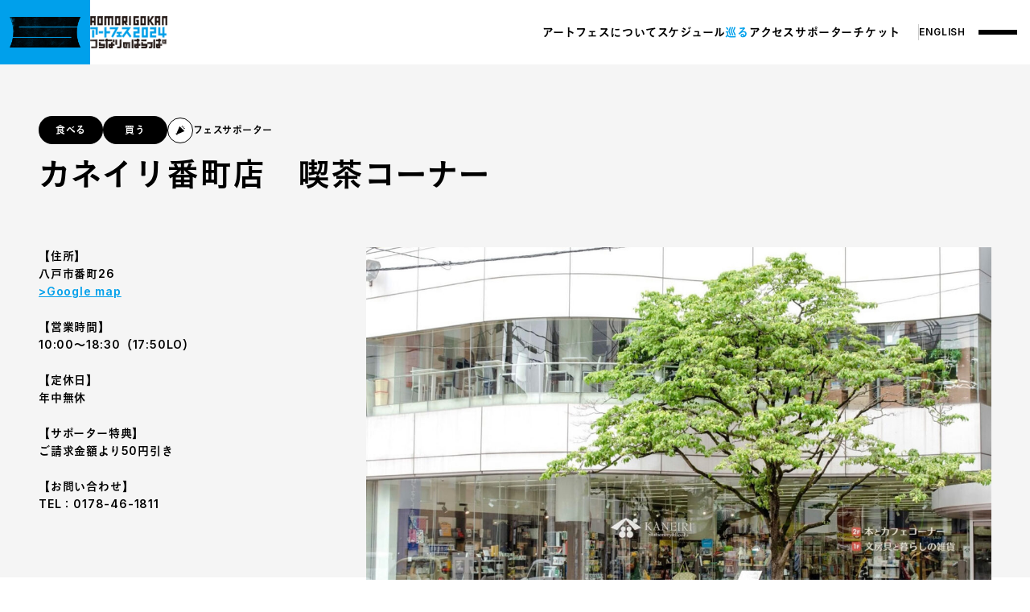

--- FILE ---
content_type: text/html; charset=UTF-8
request_url: https://aomori-artsfest.com/spot/%E3%82%AB%E3%83%8D%E3%82%A4%E3%83%AA%E7%95%AA%E7%94%BA%E5%BA%97%E3%80%80%E5%96%AB%E8%8C%B6%E3%82%B3%E3%83%BC%E3%83%8A%E3%83%BC/
body_size: 13790
content:
<!DOCTYPE html>
<html lang="ja" class="scroll-p-20 sm:scroll-p-14">
<head>
  <!-- Google tag (gtag.js) -->
  <script async src="https://www.googletagmanager.com/gtag/js?id=G-Q1VX23HF1K"></script>
  <script>
    window.dataLayer = window.dataLayer || [];
    function gtag(){dataLayer.push(arguments);}
    gtag('js', new Date());

    gtag('config', 'G-Q1VX23HF1K');
  </script>
  
  <meta charset="UTF-8">
  <meta name="viewport" content="width=device-width, initial-scale=1.0">

  <link rel="icon" href="/icon.svg" sizes="any" type="image/svg+xml">
  <link rel="apple-touch-icon" href="/apple-touch-icon.png">

  <link rel="preconnect" href="https://fonts.googleapis.com">
  <link rel="preconnect" href="https://fonts.gstatic.com" crossorigin>
  <link href="https://fonts.googleapis.com/css2?family=Inter:wght@600&display=swap" rel="stylesheet">
  <script type="text/javascript" src="//typesquare.com/3/tsst/script/ja/typesquare.js?65b31eae70704a18a369724cac1e02e5" charset="utf-8"></script>
  
  <link rel="stylesheet" href="https://aomori-artsfest.com/wp/wp-content/themes/aomori-arts-fest/assets/main.css?1770022160">
  
  <title>カネイリ番町店 喫茶コーナー - AOMORI GOKAN アートフェス2024</title>

		<!-- All in One SEO 4.5.4 - aioseo.com -->
		<meta name="description" content="街の文具書店として八戸市民に親しまれる1号店。書籍・雑誌をはじめ高級筆記具まで、幅広い商品を揃えています。喫茶" />
		<meta name="robots" content="max-image-preview:large" />
		<link rel="canonical" href="https://aomori-artsfest.com/spot/%e3%82%ab%e3%83%8d%e3%82%a4%e3%83%aa%e7%95%aa%e7%94%ba%e5%ba%97%e3%80%80%e5%96%ab%e8%8c%b6%e3%82%b3%e3%83%bc%e3%83%8a%e3%83%bc/" />
		<meta name="generator" content="All in One SEO (AIOSEO) 4.5.4" />
		<meta property="og:locale" content="ja_JP" />
		<meta property="og:site_name" content="AOMORI GOKAN アートフェス2024 - 青森県の5つの美術館とアートセンターが協力し、2024年に「AOMORI GOKAN アートフェス」を開催します。展覧会やプロジェクト、パフォーマンスなど多彩なプログラムがあり、青森の魅力をアートを通じて発見する機会です。" />
		<meta property="og:type" content="article" />
		<meta property="og:title" content="カネイリ番町店 喫茶コーナー - AOMORI GOKAN アートフェス2024" />
		<meta property="og:description" content="街の文具書店として八戸市民に親しまれる1号店。書籍・雑誌をはじめ高級筆記具まで、幅広い商品を揃えています。喫茶" />
		<meta property="og:url" content="https://aomori-artsfest.com/spot/%e3%82%ab%e3%83%8d%e3%82%a4%e3%83%aa%e7%95%aa%e7%94%ba%e5%ba%97%e3%80%80%e5%96%ab%e8%8c%b6%e3%82%b3%e3%83%bc%e3%83%8a%e3%83%bc/" />
		<meta property="og:image" content="https://aomori-artsfest.com/wp/wp-content/uploads/2024/02/ogp.jpg" />
		<meta property="og:image:secure_url" content="https://aomori-artsfest.com/wp/wp-content/uploads/2024/02/ogp.jpg" />
		<meta property="og:image:width" content="1200" />
		<meta property="og:image:height" content="630" />
		<meta property="article:published_time" content="2024-02-22T02:57:17+00:00" />
		<meta property="article:modified_time" content="2024-03-04T01:58:07+00:00" />
		<meta name="twitter:card" content="summary" />
		<meta name="twitter:title" content="カネイリ番町店 喫茶コーナー - AOMORI GOKAN アートフェス2024" />
		<meta name="twitter:description" content="街の文具書店として八戸市民に親しまれる1号店。書籍・雑誌をはじめ高級筆記具まで、幅広い商品を揃えています。喫茶" />
		<meta name="twitter:image" content="https://aomori-artsfest.com/wp/wp-content/uploads/2023/12/ogp.jpg" />
		<script type="application/ld+json" class="aioseo-schema">
			{"@context":"https:\/\/schema.org","@graph":[{"@type":"BreadcrumbList","@id":"https:\/\/aomori-artsfest.com\/spot\/%e3%82%ab%e3%83%8d%e3%82%a4%e3%83%aa%e7%95%aa%e7%94%ba%e5%ba%97%e3%80%80%e5%96%ab%e8%8c%b6%e3%82%b3%e3%83%bc%e3%83%8a%e3%83%bc\/#breadcrumblist","itemListElement":[{"@type":"ListItem","@id":"https:\/\/aomori-artsfest.com\/#listItem","position":1,"name":"\u5bb6","item":"https:\/\/aomori-artsfest.com\/","nextItem":"https:\/\/aomori-artsfest.com\/spot\/%e3%82%ab%e3%83%8d%e3%82%a4%e3%83%aa%e7%95%aa%e7%94%ba%e5%ba%97%e3%80%80%e5%96%ab%e8%8c%b6%e3%82%b3%e3%83%bc%e3%83%8a%e3%83%bc\/#listItem"},{"@type":"ListItem","@id":"https:\/\/aomori-artsfest.com\/spot\/%e3%82%ab%e3%83%8d%e3%82%a4%e3%83%aa%e7%95%aa%e7%94%ba%e5%ba%97%e3%80%80%e5%96%ab%e8%8c%b6%e3%82%b3%e3%83%bc%e3%83%8a%e3%83%bc\/#listItem","position":2,"name":"\u30ab\u30cd\u30a4\u30ea\u756a\u753a\u5e97\u3000\u55ab\u8336\u30b3\u30fc\u30ca\u30fc","previousItem":"https:\/\/aomori-artsfest.com\/#listItem"}]},{"@type":"Organization","@id":"https:\/\/aomori-artsfest.com\/#organization","name":"AOMORI ARTS FEST","url":"https:\/\/aomori-artsfest.com\/"},{"@type":"WebPage","@id":"https:\/\/aomori-artsfest.com\/spot\/%e3%82%ab%e3%83%8d%e3%82%a4%e3%83%aa%e7%95%aa%e7%94%ba%e5%ba%97%e3%80%80%e5%96%ab%e8%8c%b6%e3%82%b3%e3%83%bc%e3%83%8a%e3%83%bc\/#webpage","url":"https:\/\/aomori-artsfest.com\/spot\/%e3%82%ab%e3%83%8d%e3%82%a4%e3%83%aa%e7%95%aa%e7%94%ba%e5%ba%97%e3%80%80%e5%96%ab%e8%8c%b6%e3%82%b3%e3%83%bc%e3%83%8a%e3%83%bc\/","name":"\u30ab\u30cd\u30a4\u30ea\u756a\u753a\u5e97 \u55ab\u8336\u30b3\u30fc\u30ca\u30fc - AOMORI GOKAN \u30a2\u30fc\u30c8\u30d5\u30a7\u30b92024","description":"\u8857\u306e\u6587\u5177\u66f8\u5e97\u3068\u3057\u3066\u516b\u6238\u5e02\u6c11\u306b\u89aa\u3057\u307e\u308c\u308b1\u53f7\u5e97\u3002\u66f8\u7c4d\u30fb\u96d1\u8a8c\u3092\u306f\u3058\u3081\u9ad8\u7d1a\u7b46\u8a18\u5177\u307e\u3067\u3001\u5e45\u5e83\u3044\u5546\u54c1\u3092\u63c3\u3048\u3066\u3044\u307e\u3059\u3002\u55ab\u8336","inLanguage":"ja","isPartOf":{"@id":"https:\/\/aomori-artsfest.com\/#website"},"breadcrumb":{"@id":"https:\/\/aomori-artsfest.com\/spot\/%e3%82%ab%e3%83%8d%e3%82%a4%e3%83%aa%e7%95%aa%e7%94%ba%e5%ba%97%e3%80%80%e5%96%ab%e8%8c%b6%e3%82%b3%e3%83%bc%e3%83%8a%e3%83%bc\/#breadcrumblist"},"image":{"@type":"ImageObject","url":"https:\/\/aomori-artsfest.com\/wp\/wp-content\/uploads\/2024\/02\/27_02_0.jpg","@id":"https:\/\/aomori-artsfest.com\/spot\/%e3%82%ab%e3%83%8d%e3%82%a4%e3%83%aa%e7%95%aa%e7%94%ba%e5%ba%97%e3%80%80%e5%96%ab%e8%8c%b6%e3%82%b3%e3%83%bc%e3%83%8a%e3%83%bc\/#mainImage","width":720,"height":468},"primaryImageOfPage":{"@id":"https:\/\/aomori-artsfest.com\/spot\/%e3%82%ab%e3%83%8d%e3%82%a4%e3%83%aa%e7%95%aa%e7%94%ba%e5%ba%97%e3%80%80%e5%96%ab%e8%8c%b6%e3%82%b3%e3%83%bc%e3%83%8a%e3%83%bc\/#mainImage"},"datePublished":"2024-02-22T11:57:17+09:00","dateModified":"2024-03-04T10:58:07+09:00"},{"@type":"WebSite","@id":"https:\/\/aomori-artsfest.com\/#website","url":"https:\/\/aomori-artsfest.com\/","name":"AOMORI ARTS FEST","description":"\u9752\u68ee\u770c\u306e5\u3064\u306e\u7f8e\u8853\u9928\u3068\u30a2\u30fc\u30c8\u30bb\u30f3\u30bf\u30fc\u304c\u5354\u529b\u3057\u30012024\u5e74\u306b\u300cAOMORI GOKAN \u30a2\u30fc\u30c8\u30d5\u30a7\u30b9\u300d\u3092\u958b\u50ac\u3057\u307e\u3059\u3002\u5c55\u89a7\u4f1a\u3084\u30d7\u30ed\u30b8\u30a7\u30af\u30c8\u3001\u30d1\u30d5\u30a9\u30fc\u30de\u30f3\u30b9\u306a\u3069\u591a\u5f69\u306a\u30d7\u30ed\u30b0\u30e9\u30e0\u304c\u3042\u308a\u3001\u9752\u68ee\u306e\u9b45\u529b\u3092\u30a2\u30fc\u30c8\u3092\u901a\u3058\u3066\u767a\u898b\u3059\u308b\u6a5f\u4f1a\u3067\u3059\u3002","inLanguage":"ja","publisher":{"@id":"https:\/\/aomori-artsfest.com\/#organization"}}]}
		</script>
		<!-- All in One SEO -->

<link rel="alternate" title="oEmbed (JSON)" type="application/json+oembed" href="https://aomori-artsfest.com/wp-json/oembed/1.0/embed?url=https%3A%2F%2Faomori-artsfest.com%2Fspot%2F%25e3%2582%25ab%25e3%2583%258d%25e3%2582%25a4%25e3%2583%25aa%25e7%2595%25aa%25e7%2594%25ba%25e5%25ba%2597%25e3%2580%2580%25e5%2596%25ab%25e8%258c%25b6%25e3%2582%25b3%25e3%2583%25bc%25e3%2583%258a%25e3%2583%25bc%2F" />
<link rel="alternate" title="oEmbed (XML)" type="text/xml+oembed" href="https://aomori-artsfest.com/wp-json/oembed/1.0/embed?url=https%3A%2F%2Faomori-artsfest.com%2Fspot%2F%25e3%2582%25ab%25e3%2583%258d%25e3%2582%25a4%25e3%2583%25aa%25e7%2595%25aa%25e7%2594%25ba%25e5%25ba%2597%25e3%2580%2580%25e5%2596%25ab%25e8%258c%25b6%25e3%2582%25b3%25e3%2583%25bc%25e3%2583%258a%25e3%2583%25bc%2F&#038;format=xml" />
<style id='wp-img-auto-sizes-contain-inline-css' type='text/css'>
img:is([sizes=auto i],[sizes^="auto," i]){contain-intrinsic-size:3000px 1500px}
/*# sourceURL=wp-img-auto-sizes-contain-inline-css */
</style>
<style id='wp-block-library-inline-css' type='text/css'>
:root{--wp-block-synced-color:#7a00df;--wp-block-synced-color--rgb:122,0,223;--wp-bound-block-color:var(--wp-block-synced-color);--wp-editor-canvas-background:#ddd;--wp-admin-theme-color:#007cba;--wp-admin-theme-color--rgb:0,124,186;--wp-admin-theme-color-darker-10:#006ba1;--wp-admin-theme-color-darker-10--rgb:0,107,160.5;--wp-admin-theme-color-darker-20:#005a87;--wp-admin-theme-color-darker-20--rgb:0,90,135;--wp-admin-border-width-focus:2px}@media (min-resolution:192dpi){:root{--wp-admin-border-width-focus:1.5px}}.wp-element-button{cursor:pointer}:root .has-very-light-gray-background-color{background-color:#eee}:root .has-very-dark-gray-background-color{background-color:#313131}:root .has-very-light-gray-color{color:#eee}:root .has-very-dark-gray-color{color:#313131}:root .has-vivid-green-cyan-to-vivid-cyan-blue-gradient-background{background:linear-gradient(135deg,#00d084,#0693e3)}:root .has-purple-crush-gradient-background{background:linear-gradient(135deg,#34e2e4,#4721fb 50%,#ab1dfe)}:root .has-hazy-dawn-gradient-background{background:linear-gradient(135deg,#faaca8,#dad0ec)}:root .has-subdued-olive-gradient-background{background:linear-gradient(135deg,#fafae1,#67a671)}:root .has-atomic-cream-gradient-background{background:linear-gradient(135deg,#fdd79a,#004a59)}:root .has-nightshade-gradient-background{background:linear-gradient(135deg,#330968,#31cdcf)}:root .has-midnight-gradient-background{background:linear-gradient(135deg,#020381,#2874fc)}:root{--wp--preset--font-size--normal:16px;--wp--preset--font-size--huge:42px}.has-regular-font-size{font-size:1em}.has-larger-font-size{font-size:2.625em}.has-normal-font-size{font-size:var(--wp--preset--font-size--normal)}.has-huge-font-size{font-size:var(--wp--preset--font-size--huge)}.has-text-align-center{text-align:center}.has-text-align-left{text-align:left}.has-text-align-right{text-align:right}.has-fit-text{white-space:nowrap!important}#end-resizable-editor-section{display:none}.aligncenter{clear:both}.items-justified-left{justify-content:flex-start}.items-justified-center{justify-content:center}.items-justified-right{justify-content:flex-end}.items-justified-space-between{justify-content:space-between}.screen-reader-text{border:0;clip-path:inset(50%);height:1px;margin:-1px;overflow:hidden;padding:0;position:absolute;width:1px;word-wrap:normal!important}.screen-reader-text:focus{background-color:#ddd;clip-path:none;color:#444;display:block;font-size:1em;height:auto;left:5px;line-height:normal;padding:15px 23px 14px;text-decoration:none;top:5px;width:auto;z-index:100000}html :where(.has-border-color){border-style:solid}html :where([style*=border-top-color]){border-top-style:solid}html :where([style*=border-right-color]){border-right-style:solid}html :where([style*=border-bottom-color]){border-bottom-style:solid}html :where([style*=border-left-color]){border-left-style:solid}html :where([style*=border-width]){border-style:solid}html :where([style*=border-top-width]){border-top-style:solid}html :where([style*=border-right-width]){border-right-style:solid}html :where([style*=border-bottom-width]){border-bottom-style:solid}html :where([style*=border-left-width]){border-left-style:solid}html :where(img[class*=wp-image-]){height:auto;max-width:100%}:where(figure){margin:0 0 1em}html :where(.is-position-sticky){--wp-admin--admin-bar--position-offset:var(--wp-admin--admin-bar--height,0px)}@media screen and (max-width:600px){html :where(.is-position-sticky){--wp-admin--admin-bar--position-offset:0px}}

/*# sourceURL=wp-block-library-inline-css */
</style><style id='wp-block-heading-inline-css' type='text/css'>
h1:where(.wp-block-heading).has-background,h2:where(.wp-block-heading).has-background,h3:where(.wp-block-heading).has-background,h4:where(.wp-block-heading).has-background,h5:where(.wp-block-heading).has-background,h6:where(.wp-block-heading).has-background{padding:1.25em 2.375em}h1.has-text-align-left[style*=writing-mode]:where([style*=vertical-lr]),h1.has-text-align-right[style*=writing-mode]:where([style*=vertical-rl]),h2.has-text-align-left[style*=writing-mode]:where([style*=vertical-lr]),h2.has-text-align-right[style*=writing-mode]:where([style*=vertical-rl]),h3.has-text-align-left[style*=writing-mode]:where([style*=vertical-lr]),h3.has-text-align-right[style*=writing-mode]:where([style*=vertical-rl]),h4.has-text-align-left[style*=writing-mode]:where([style*=vertical-lr]),h4.has-text-align-right[style*=writing-mode]:where([style*=vertical-rl]),h5.has-text-align-left[style*=writing-mode]:where([style*=vertical-lr]),h5.has-text-align-right[style*=writing-mode]:where([style*=vertical-rl]),h6.has-text-align-left[style*=writing-mode]:where([style*=vertical-lr]),h6.has-text-align-right[style*=writing-mode]:where([style*=vertical-rl]){rotate:180deg}
/*# sourceURL=https://aomori-artsfest.com/wp/wp-includes/blocks/heading/style.min.css */
</style>
<style id='wp-block-image-inline-css' type='text/css'>
.wp-block-image>a,.wp-block-image>figure>a{display:inline-block}.wp-block-image img{box-sizing:border-box;height:auto;max-width:100%;vertical-align:bottom}@media not (prefers-reduced-motion){.wp-block-image img.hide{visibility:hidden}.wp-block-image img.show{animation:show-content-image .4s}}.wp-block-image[style*=border-radius] img,.wp-block-image[style*=border-radius]>a{border-radius:inherit}.wp-block-image.has-custom-border img{box-sizing:border-box}.wp-block-image.aligncenter{text-align:center}.wp-block-image.alignfull>a,.wp-block-image.alignwide>a{width:100%}.wp-block-image.alignfull img,.wp-block-image.alignwide img{height:auto;width:100%}.wp-block-image .aligncenter,.wp-block-image .alignleft,.wp-block-image .alignright,.wp-block-image.aligncenter,.wp-block-image.alignleft,.wp-block-image.alignright{display:table}.wp-block-image .aligncenter>figcaption,.wp-block-image .alignleft>figcaption,.wp-block-image .alignright>figcaption,.wp-block-image.aligncenter>figcaption,.wp-block-image.alignleft>figcaption,.wp-block-image.alignright>figcaption{caption-side:bottom;display:table-caption}.wp-block-image .alignleft{float:left;margin:.5em 1em .5em 0}.wp-block-image .alignright{float:right;margin:.5em 0 .5em 1em}.wp-block-image .aligncenter{margin-left:auto;margin-right:auto}.wp-block-image :where(figcaption){margin-bottom:1em;margin-top:.5em}.wp-block-image.is-style-circle-mask img{border-radius:9999px}@supports ((-webkit-mask-image:none) or (mask-image:none)) or (-webkit-mask-image:none){.wp-block-image.is-style-circle-mask img{border-radius:0;-webkit-mask-image:url('data:image/svg+xml;utf8,<svg viewBox="0 0 100 100" xmlns="http://www.w3.org/2000/svg"><circle cx="50" cy="50" r="50"/></svg>');mask-image:url('data:image/svg+xml;utf8,<svg viewBox="0 0 100 100" xmlns="http://www.w3.org/2000/svg"><circle cx="50" cy="50" r="50"/></svg>');mask-mode:alpha;-webkit-mask-position:center;mask-position:center;-webkit-mask-repeat:no-repeat;mask-repeat:no-repeat;-webkit-mask-size:contain;mask-size:contain}}:root :where(.wp-block-image.is-style-rounded img,.wp-block-image .is-style-rounded img){border-radius:9999px}.wp-block-image figure{margin:0}.wp-lightbox-container{display:flex;flex-direction:column;position:relative}.wp-lightbox-container img{cursor:zoom-in}.wp-lightbox-container img:hover+button{opacity:1}.wp-lightbox-container button{align-items:center;backdrop-filter:blur(16px) saturate(180%);background-color:#5a5a5a40;border:none;border-radius:4px;cursor:zoom-in;display:flex;height:20px;justify-content:center;opacity:0;padding:0;position:absolute;right:16px;text-align:center;top:16px;width:20px;z-index:100}@media not (prefers-reduced-motion){.wp-lightbox-container button{transition:opacity .2s ease}}.wp-lightbox-container button:focus-visible{outline:3px auto #5a5a5a40;outline:3px auto -webkit-focus-ring-color;outline-offset:3px}.wp-lightbox-container button:hover{cursor:pointer;opacity:1}.wp-lightbox-container button:focus{opacity:1}.wp-lightbox-container button:focus,.wp-lightbox-container button:hover,.wp-lightbox-container button:not(:hover):not(:active):not(.has-background){background-color:#5a5a5a40;border:none}.wp-lightbox-overlay{box-sizing:border-box;cursor:zoom-out;height:100vh;left:0;overflow:hidden;position:fixed;top:0;visibility:hidden;width:100%;z-index:100000}.wp-lightbox-overlay .close-button{align-items:center;cursor:pointer;display:flex;justify-content:center;min-height:40px;min-width:40px;padding:0;position:absolute;right:calc(env(safe-area-inset-right) + 16px);top:calc(env(safe-area-inset-top) + 16px);z-index:5000000}.wp-lightbox-overlay .close-button:focus,.wp-lightbox-overlay .close-button:hover,.wp-lightbox-overlay .close-button:not(:hover):not(:active):not(.has-background){background:none;border:none}.wp-lightbox-overlay .lightbox-image-container{height:var(--wp--lightbox-container-height);left:50%;overflow:hidden;position:absolute;top:50%;transform:translate(-50%,-50%);transform-origin:top left;width:var(--wp--lightbox-container-width);z-index:9999999999}.wp-lightbox-overlay .wp-block-image{align-items:center;box-sizing:border-box;display:flex;height:100%;justify-content:center;margin:0;position:relative;transform-origin:0 0;width:100%;z-index:3000000}.wp-lightbox-overlay .wp-block-image img{height:var(--wp--lightbox-image-height);min-height:var(--wp--lightbox-image-height);min-width:var(--wp--lightbox-image-width);width:var(--wp--lightbox-image-width)}.wp-lightbox-overlay .wp-block-image figcaption{display:none}.wp-lightbox-overlay button{background:none;border:none}.wp-lightbox-overlay .scrim{background-color:#fff;height:100%;opacity:.9;position:absolute;width:100%;z-index:2000000}.wp-lightbox-overlay.active{visibility:visible}@media not (prefers-reduced-motion){.wp-lightbox-overlay.active{animation:turn-on-visibility .25s both}.wp-lightbox-overlay.active img{animation:turn-on-visibility .35s both}.wp-lightbox-overlay.show-closing-animation:not(.active){animation:turn-off-visibility .35s both}.wp-lightbox-overlay.show-closing-animation:not(.active) img{animation:turn-off-visibility .25s both}.wp-lightbox-overlay.zoom.active{animation:none;opacity:1;visibility:visible}.wp-lightbox-overlay.zoom.active .lightbox-image-container{animation:lightbox-zoom-in .4s}.wp-lightbox-overlay.zoom.active .lightbox-image-container img{animation:none}.wp-lightbox-overlay.zoom.active .scrim{animation:turn-on-visibility .4s forwards}.wp-lightbox-overlay.zoom.show-closing-animation:not(.active){animation:none}.wp-lightbox-overlay.zoom.show-closing-animation:not(.active) .lightbox-image-container{animation:lightbox-zoom-out .4s}.wp-lightbox-overlay.zoom.show-closing-animation:not(.active) .lightbox-image-container img{animation:none}.wp-lightbox-overlay.zoom.show-closing-animation:not(.active) .scrim{animation:turn-off-visibility .4s forwards}}@keyframes show-content-image{0%{visibility:hidden}99%{visibility:hidden}to{visibility:visible}}@keyframes turn-on-visibility{0%{opacity:0}to{opacity:1}}@keyframes turn-off-visibility{0%{opacity:1;visibility:visible}99%{opacity:0;visibility:visible}to{opacity:0;visibility:hidden}}@keyframes lightbox-zoom-in{0%{transform:translate(calc((-100vw + var(--wp--lightbox-scrollbar-width))/2 + var(--wp--lightbox-initial-left-position)),calc(-50vh + var(--wp--lightbox-initial-top-position))) scale(var(--wp--lightbox-scale))}to{transform:translate(-50%,-50%) scale(1)}}@keyframes lightbox-zoom-out{0%{transform:translate(-50%,-50%) scale(1);visibility:visible}99%{visibility:visible}to{transform:translate(calc((-100vw + var(--wp--lightbox-scrollbar-width))/2 + var(--wp--lightbox-initial-left-position)),calc(-50vh + var(--wp--lightbox-initial-top-position))) scale(var(--wp--lightbox-scale));visibility:hidden}}
/*# sourceURL=https://aomori-artsfest.com/wp/wp-includes/blocks/image/style.min.css */
</style>
<style id='wp-block-group-inline-css' type='text/css'>
.wp-block-group{box-sizing:border-box}:where(.wp-block-group.wp-block-group-is-layout-constrained){position:relative}
/*# sourceURL=https://aomori-artsfest.com/wp/wp-includes/blocks/group/style.min.css */
</style>
<style id='wp-block-paragraph-inline-css' type='text/css'>
.is-small-text{font-size:.875em}.is-regular-text{font-size:1em}.is-large-text{font-size:2.25em}.is-larger-text{font-size:3em}.has-drop-cap:not(:focus):first-letter{float:left;font-size:8.4em;font-style:normal;font-weight:100;line-height:.68;margin:.05em .1em 0 0;text-transform:uppercase}body.rtl .has-drop-cap:not(:focus):first-letter{float:none;margin-left:.1em}p.has-drop-cap.has-background{overflow:hidden}:root :where(p.has-background){padding:1.25em 2.375em}:where(p.has-text-color:not(.has-link-color)) a{color:inherit}p.has-text-align-left[style*="writing-mode:vertical-lr"],p.has-text-align-right[style*="writing-mode:vertical-rl"]{rotate:180deg}
/*# sourceURL=https://aomori-artsfest.com/wp/wp-includes/blocks/paragraph/style.min.css */
</style>
<style id='global-styles-inline-css' type='text/css'>
:root{--wp--preset--aspect-ratio--square: 1;--wp--preset--aspect-ratio--4-3: 4/3;--wp--preset--aspect-ratio--3-4: 3/4;--wp--preset--aspect-ratio--3-2: 3/2;--wp--preset--aspect-ratio--2-3: 2/3;--wp--preset--aspect-ratio--16-9: 16/9;--wp--preset--aspect-ratio--9-16: 9/16;--wp--preset--color--black: #000;--wp--preset--color--cyan-bluish-gray: #abb8c3;--wp--preset--color--white: #FFF;--wp--preset--color--pale-pink: #f78da7;--wp--preset--color--vivid-red: #cf2e2e;--wp--preset--color--luminous-vivid-orange: #ff6900;--wp--preset--color--luminous-vivid-amber: #fcb900;--wp--preset--color--light-green-cyan: #7bdcb5;--wp--preset--color--vivid-green-cyan: #00d084;--wp--preset--color--pale-cyan-blue: #8ed1fc;--wp--preset--color--vivid-cyan-blue: #0693e3;--wp--preset--color--vivid-purple: #9b51e0;--wp--preset--color--blue: #00A0EB;--wp--preset--gradient--vivid-cyan-blue-to-vivid-purple: linear-gradient(135deg,rgb(6,147,227) 0%,rgb(155,81,224) 100%);--wp--preset--gradient--light-green-cyan-to-vivid-green-cyan: linear-gradient(135deg,rgb(122,220,180) 0%,rgb(0,208,130) 100%);--wp--preset--gradient--luminous-vivid-amber-to-luminous-vivid-orange: linear-gradient(135deg,rgb(252,185,0) 0%,rgb(255,105,0) 100%);--wp--preset--gradient--luminous-vivid-orange-to-vivid-red: linear-gradient(135deg,rgb(255,105,0) 0%,rgb(207,46,46) 100%);--wp--preset--gradient--very-light-gray-to-cyan-bluish-gray: linear-gradient(135deg,rgb(238,238,238) 0%,rgb(169,184,195) 100%);--wp--preset--gradient--cool-to-warm-spectrum: linear-gradient(135deg,rgb(74,234,220) 0%,rgb(151,120,209) 20%,rgb(207,42,186) 40%,rgb(238,44,130) 60%,rgb(251,105,98) 80%,rgb(254,248,76) 100%);--wp--preset--gradient--blush-light-purple: linear-gradient(135deg,rgb(255,206,236) 0%,rgb(152,150,240) 100%);--wp--preset--gradient--blush-bordeaux: linear-gradient(135deg,rgb(254,205,165) 0%,rgb(254,45,45) 50%,rgb(107,0,62) 100%);--wp--preset--gradient--luminous-dusk: linear-gradient(135deg,rgb(255,203,112) 0%,rgb(199,81,192) 50%,rgb(65,88,208) 100%);--wp--preset--gradient--pale-ocean: linear-gradient(135deg,rgb(255,245,203) 0%,rgb(182,227,212) 50%,rgb(51,167,181) 100%);--wp--preset--gradient--electric-grass: linear-gradient(135deg,rgb(202,248,128) 0%,rgb(113,206,126) 100%);--wp--preset--gradient--midnight: linear-gradient(135deg,rgb(2,3,129) 0%,rgb(40,116,252) 100%);--wp--preset--font-size--small: 13px;--wp--preset--font-size--medium: 20px;--wp--preset--font-size--large: 36px;--wp--preset--font-size--x-large: 42px;--wp--preset--spacing--20: 0.44rem;--wp--preset--spacing--30: 0.67rem;--wp--preset--spacing--40: 1rem;--wp--preset--spacing--50: 1.5rem;--wp--preset--spacing--60: 2.25rem;--wp--preset--spacing--70: 3.38rem;--wp--preset--spacing--80: 5.06rem;--wp--preset--shadow--natural: 6px 6px 9px rgba(0, 0, 0, 0.2);--wp--preset--shadow--deep: 12px 12px 50px rgba(0, 0, 0, 0.4);--wp--preset--shadow--sharp: 6px 6px 0px rgba(0, 0, 0, 0.2);--wp--preset--shadow--outlined: 6px 6px 0px -3px rgb(255, 255, 255), 6px 6px rgb(0, 0, 0);--wp--preset--shadow--crisp: 6px 6px 0px rgb(0, 0, 0);}:where(.is-layout-flex){gap: 0.5em;}:where(.is-layout-grid){gap: 0.5em;}body .is-layout-flex{display: flex;}.is-layout-flex{flex-wrap: wrap;align-items: center;}.is-layout-flex > :is(*, div){margin: 0;}body .is-layout-grid{display: grid;}.is-layout-grid > :is(*, div){margin: 0;}:where(.wp-block-columns.is-layout-flex){gap: 2em;}:where(.wp-block-columns.is-layout-grid){gap: 2em;}:where(.wp-block-post-template.is-layout-flex){gap: 1.25em;}:where(.wp-block-post-template.is-layout-grid){gap: 1.25em;}.has-black-color{color: var(--wp--preset--color--black) !important;}.has-cyan-bluish-gray-color{color: var(--wp--preset--color--cyan-bluish-gray) !important;}.has-white-color{color: var(--wp--preset--color--white) !important;}.has-pale-pink-color{color: var(--wp--preset--color--pale-pink) !important;}.has-vivid-red-color{color: var(--wp--preset--color--vivid-red) !important;}.has-luminous-vivid-orange-color{color: var(--wp--preset--color--luminous-vivid-orange) !important;}.has-luminous-vivid-amber-color{color: var(--wp--preset--color--luminous-vivid-amber) !important;}.has-light-green-cyan-color{color: var(--wp--preset--color--light-green-cyan) !important;}.has-vivid-green-cyan-color{color: var(--wp--preset--color--vivid-green-cyan) !important;}.has-pale-cyan-blue-color{color: var(--wp--preset--color--pale-cyan-blue) !important;}.has-vivid-cyan-blue-color{color: var(--wp--preset--color--vivid-cyan-blue) !important;}.has-vivid-purple-color{color: var(--wp--preset--color--vivid-purple) !important;}.has-black-background-color{background-color: var(--wp--preset--color--black) !important;}.has-cyan-bluish-gray-background-color{background-color: var(--wp--preset--color--cyan-bluish-gray) !important;}.has-white-background-color{background-color: var(--wp--preset--color--white) !important;}.has-pale-pink-background-color{background-color: var(--wp--preset--color--pale-pink) !important;}.has-vivid-red-background-color{background-color: var(--wp--preset--color--vivid-red) !important;}.has-luminous-vivid-orange-background-color{background-color: var(--wp--preset--color--luminous-vivid-orange) !important;}.has-luminous-vivid-amber-background-color{background-color: var(--wp--preset--color--luminous-vivid-amber) !important;}.has-light-green-cyan-background-color{background-color: var(--wp--preset--color--light-green-cyan) !important;}.has-vivid-green-cyan-background-color{background-color: var(--wp--preset--color--vivid-green-cyan) !important;}.has-pale-cyan-blue-background-color{background-color: var(--wp--preset--color--pale-cyan-blue) !important;}.has-vivid-cyan-blue-background-color{background-color: var(--wp--preset--color--vivid-cyan-blue) !important;}.has-vivid-purple-background-color{background-color: var(--wp--preset--color--vivid-purple) !important;}.has-black-border-color{border-color: var(--wp--preset--color--black) !important;}.has-cyan-bluish-gray-border-color{border-color: var(--wp--preset--color--cyan-bluish-gray) !important;}.has-white-border-color{border-color: var(--wp--preset--color--white) !important;}.has-pale-pink-border-color{border-color: var(--wp--preset--color--pale-pink) !important;}.has-vivid-red-border-color{border-color: var(--wp--preset--color--vivid-red) !important;}.has-luminous-vivid-orange-border-color{border-color: var(--wp--preset--color--luminous-vivid-orange) !important;}.has-luminous-vivid-amber-border-color{border-color: var(--wp--preset--color--luminous-vivid-amber) !important;}.has-light-green-cyan-border-color{border-color: var(--wp--preset--color--light-green-cyan) !important;}.has-vivid-green-cyan-border-color{border-color: var(--wp--preset--color--vivid-green-cyan) !important;}.has-pale-cyan-blue-border-color{border-color: var(--wp--preset--color--pale-cyan-blue) !important;}.has-vivid-cyan-blue-border-color{border-color: var(--wp--preset--color--vivid-cyan-blue) !important;}.has-vivid-purple-border-color{border-color: var(--wp--preset--color--vivid-purple) !important;}.has-vivid-cyan-blue-to-vivid-purple-gradient-background{background: var(--wp--preset--gradient--vivid-cyan-blue-to-vivid-purple) !important;}.has-light-green-cyan-to-vivid-green-cyan-gradient-background{background: var(--wp--preset--gradient--light-green-cyan-to-vivid-green-cyan) !important;}.has-luminous-vivid-amber-to-luminous-vivid-orange-gradient-background{background: var(--wp--preset--gradient--luminous-vivid-amber-to-luminous-vivid-orange) !important;}.has-luminous-vivid-orange-to-vivid-red-gradient-background{background: var(--wp--preset--gradient--luminous-vivid-orange-to-vivid-red) !important;}.has-very-light-gray-to-cyan-bluish-gray-gradient-background{background: var(--wp--preset--gradient--very-light-gray-to-cyan-bluish-gray) !important;}.has-cool-to-warm-spectrum-gradient-background{background: var(--wp--preset--gradient--cool-to-warm-spectrum) !important;}.has-blush-light-purple-gradient-background{background: var(--wp--preset--gradient--blush-light-purple) !important;}.has-blush-bordeaux-gradient-background{background: var(--wp--preset--gradient--blush-bordeaux) !important;}.has-luminous-dusk-gradient-background{background: var(--wp--preset--gradient--luminous-dusk) !important;}.has-pale-ocean-gradient-background{background: var(--wp--preset--gradient--pale-ocean) !important;}.has-electric-grass-gradient-background{background: var(--wp--preset--gradient--electric-grass) !important;}.has-midnight-gradient-background{background: var(--wp--preset--gradient--midnight) !important;}.has-small-font-size{font-size: var(--wp--preset--font-size--small) !important;}.has-medium-font-size{font-size: var(--wp--preset--font-size--medium) !important;}.has-large-font-size{font-size: var(--wp--preset--font-size--large) !important;}.has-x-large-font-size{font-size: var(--wp--preset--font-size--x-large) !important;}
/*# sourceURL=global-styles-inline-css */
</style>
<style id='core-block-supports-inline-css' type='text/css'>
.wp-elements-db139711da68bf6fc437378b9a1e96e7 a:where(:not(.wp-element-button)){color:var(--wp--preset--color--white);}
/*# sourceURL=core-block-supports-inline-css */
</style>

<style id='classic-theme-styles-inline-css' type='text/css'>
/*! This file is auto-generated */
.wp-block-button__link{color:#fff;background-color:#32373c;border-radius:9999px;box-shadow:none;text-decoration:none;padding:calc(.667em + 2px) calc(1.333em + 2px);font-size:1.125em}.wp-block-file__button{background:#32373c;color:#fff;text-decoration:none}
/*# sourceURL=/wp-includes/css/classic-themes.min.css */
</style>
<link rel='stylesheet' id='editor-style-css' href='https://aomori-artsfest.com/wp/wp-content/themes/aomori-arts-fest/editor-style.css?ver=6.9' type='text/css' media='all' />
<link rel='shortlink' href='https://aomori-artsfest.com/?p=2058' />
<link rel="icon" href="https://aomori-artsfest.com/wp/wp-content/uploads/2024/02/cropped-icon-32x32.png" sizes="32x32" />
<link rel="icon" href="https://aomori-artsfest.com/wp/wp-content/uploads/2024/02/cropped-icon-192x192.png" sizes="192x192" />
<link rel="apple-touch-icon" href="https://aomori-artsfest.com/wp/wp-content/uploads/2024/02/cropped-icon-180x180.png" />
<meta name="msapplication-TileImage" content="https://aomori-artsfest.com/wp/wp-content/uploads/2024/02/cropped-icon-270x270.png" />
</head>
<body class="font-ja text-base tracking-tight sm:text-sm group/body">

  
  <header class="sticky top-0 bg-white z-50">
    <div class="h-20 flex items-center justify-between [&>*]:flex [&>*]:items-center sm:h-14">
      <div class="gap-6 h-full sm:gap-3">
        <div class="w-28 h-full sm:w-20"><a href="https://aomori-artsfest.com" class="w-full h-full bg-primary flex items-center justify-center p-3"><img src="https://aomori-artsfest.com/wp/wp-content/themes/aomori-arts-fest/images/logo-mark.png" width="110" height="72" class="mix-blend-multiply"></a></div>
        <div class="w-24 sm:w-16"><a href="https://aomori-artsfest.com"><img src="https://aomori-artsfest.com/wp/wp-content/themes/aomori-arts-fest/images/logo-title.png" width="124" height="116"></a></div>
      </div>
      <div class="gap-6 h-full sm:gap-5">
        <nav class="flex gap-6 items-center [&_a]:block [&_a]:leading-[96px] group-[.js-show-nav]/body:hidden">
          <ul class="flex gap-6 text-sm pr-6 lg:hidden [&_a]:transition-colors relative after:content-[''] after:block after:absolute after:right-0 after:top-1/2 after:-translate-y-1/2 after:bg-gray-500 after:w-[1px] after:h-5">
            <li><a href="https://aomori-artsfest.com/about/" class="hover:text-primary">アートフェスについて</a></li>
            <li><a href="https://aomori-artsfest.com/schedule/" class="hover:text-primary">スケジュール</a></li>
            <li><a href="https://aomori-artsfest.com/course/" class="hover:text-primary text-primary">巡る</a></li>
            <li><a href="https://aomori-artsfest.com/access/" class="hover:text-primary">アクセス</a></li>
            <li><a href="https://aomori-artsfest.com/fes-supporter/" class="hover:text-primary">サポーター</a></li>
            <li><a href="https://aomori-artsfest.com/ticket/" class="hover:text-primary">チケット</a></li>
          </ul>
          <div class="text-xs sm:text-xxs [&_a]:transition-colors">
            <a href="https://aomori-artsfest.com/en/" class="block hover:text-primary">ENGLISH</a>
          </div>
        </nav>
        <button class="w-20 h-full flex items-center justify-center flex-col gap-1.5 sm:w-16 sm:gap-1 group/button" data-menu-button>
          <p class="w-12 h-0.5 sm:w-9 bg-black group-[.js-show-nav]/body:translate-y-[8px] group-[.js-show-nav]/body:rotate-[15deg] group-[.js-show-nav]/body:sm:translate-y-[6px] group-hover/button:bg-primary"></p>
          <p class="w-12 h-0.5 sm:w-9 bg-black group-[.js-show-nav]/body:opacity-0 group-hover/button:bg-primary"></p>
          <p class="w-12 h-0.5 sm:w-9 bg-black group-[.js-show-nav]/body:-translate-y-[8px] group-[.js-show-nav]/body:-rotate-[15deg] group-[.js-show-nav]/body:sm:-translate-y-[6px] group-hover/button:bg-primary"></p>
        </button>
      </div>
    </div>
  </header>

  <nav class="nav-menu" data-menu aria-hidden="true">
    <div class="my-container space-y-14 sm:space-y-5 sm:pb-28">
      <div class="space-y-5 sm:py-5">
        <div class="text-sm text-right sm:text-xs [&_a]:transition-colors"><a href="https://aomori-artsfest.com/en/" class="font-en hover:text-primary">ENGLISH</a></div>
        <ul class="grid grid-cols-2 grid-rows-4 grid-flow-col gap-x-10 leading-none font-jaBold [&>li>a]:flex [&>li>a]:gap-5 [&>li>a]:items-center [&>li>a]:text-md [&>li>a]:px-4 [&>li>a]:py-8 [&>li>a]:border-b [&>li>a]:border-gray-100 md:grid-cols-1 md:grid-flow-row md:grid-rows-none md:gap-0 [&>li>a]:md:text-base [&>li>a]:md:px-2 [&>li>a]:md:py-4 [&_a]:transition-colors">
          <li><a href="https://aomori-artsfest.com/about/" class="border-t hover:text-primary"><p class="w-2 h-3 md:w-1.5 md:h-2"><svg xmlns="http://www.w3.org/2000/svg" viewBox="0 0 8 10"><polygon points="8 5 0 0 0 10 8 5" style="stroke-width:0px;" fill="currentColor"/></svg></p><span>アートフェスについて</span></a></li>
          <li><a href="https://aomori-artsfest.com/schedule/" class="hover:text-primary"><p class="w-2 h-3 md:w-1.5 md:h-2"><svg xmlns="http://www.w3.org/2000/svg" viewBox="0 0 8 10"><polygon points="8 5 0 0 0 10 8 5" style="stroke-width:0px;" fill="currentColor"/></svg></p><span>スケジュール</span></a></li>
          <li><a href="https://aomori-artsfest.com/course/" class="hover:text-primary"><p class="w-2 h-3 md:w-1.5 md:h-2"><svg xmlns="http://www.w3.org/2000/svg" viewBox="0 0 8 10"><polygon points="8 5 0 0 0 10 8 5" style="stroke-width:0px;" fill="currentColor"/></svg></p><span>巡る</span></a></li>
          <li><a href="https://aomori-artsfest.com/fes-supporter/" class="hover:text-primary"><p class="w-2 h-3 md:w-1.5 md:h-2"><svg xmlns="http://www.w3.org/2000/svg" viewBox="0 0 8 10"><polygon points="8 5 0 0 0 10 8 5" style="stroke-width:0px;" fill="currentColor"/></svg></p><span>サポーター</span></a></li>
          <li><a href="https://aomori-artsfest.com/category/information/" class="border-t md:border-t-0 hover:text-primary"><p class="w-2 h-3 md:w-1.5 md:h-2"><svg xmlns="http://www.w3.org/2000/svg" viewBox="0 0 8 10"><polygon points="8 5 0 0 0 10 8 5" style="stroke-width:0px;" fill="currentColor"/></svg></p><span>お知らせ</span></a></li>
          <li><a href="https://aomori-artsfest.com/category/pickup/" class="hover:text-primary"><p class="w-2 h-3 md:w-1.5 md:h-2"><svg xmlns="http://www.w3.org/2000/svg" viewBox="0 0 8 10"><polygon points="8 5 0 0 0 10 8 5" style="stroke-width:0px;" fill="currentColor"/></svg></p><span>ピックアップ</span></a></li>
          <li><a href="https://aomori-artsfest.com/goods/" class="hover:text-primary"><p class="w-2 h-3 md:w-1.5 md:h-2"><svg xmlns="http://www.w3.org/2000/svg" viewBox="0 0 8 10"><polygon points="8 5 0 0 0 10 8 5" style="stroke-width:0px;" fill="currentColor"/></svg></p><span>グッズ</span></a></li>
        </ul>
      </div>
      <div class="grid grid-cols-2 gap-10 md:grid-cols-1 md:gap-3 [&_a]:transition-colors">
        <div>
          <a href="https://aomori-artsfest.com/access/" class="h-20 border border-gray-100 flex items-center justify-center gap-5 hover:text-primary hover:border-primary">
            <p class="w-7 h-7"><svg xmlns="http://www.w3.org/2000/svg" viewBox="0 0 27.2 28.5"><path d="M13.6,0c-4.14,0-7.5,3.36-7.5,7.5,0,6.2,7.5,12.5,7.5,12.5,0,0,7.5-6.3,7.5-12.5,0-4.14-3.36-7.5-7.5-7.5ZM13.6,9.55c-1.38,0-2.5-1.12-2.5-2.5s1.12-2.5,2.5-2.5,2.5,1.12,2.5,2.5-1.12,2.5-2.5,2.5Z" style="stroke-width:0px;fill:currentColor;"/><polyline points="21.02 17 24.6 17 26.6 28 .6 28 2.6 17 6.1 17" style="fill:none; stroke:currentColor; stroke-miterlimit:10;"/></svg></p>
            <span class="font-jaBold">アクセス</span>
          </a>
        </div>
        <div>
          <a href="https://aomori-artsfest.com/ticket/" class="h-20 border border-gray-100 flex items-center justify-center gap-5 hover:text-primary hover:border-primary">
            <p class="w-8 h-8"><svg xmlns="http://www.w3.org/2000/svg" viewBox="0 0 33 19"><path style="fill: none;stroke: currentColor;stroke-miterlimit: 10;" d="m32.5,6.73V.5H.5v6.25c1.16.41,2,1.51,2,2.82s-.84,2.4-2,2.82v6.12h32v-6.1c-1.2-.39-2.07-1.51-2.07-2.84s.87-2.44,2.07-2.84Z"/></svg></p>
            <span class="font-jaBold">チケット</span>
          </a>
        </div>
      </div>
      <div class="flex items-center justify-between md:flex-col md:items-start md:gap-5 md:pt-5 [&_a]:transition-colors">
        <ul class="flex gap-12 text-sm font-jaBold md:flex-col md:gap-2">
          <li><a href="https://aomori-artsfest.com/faq/" class="hover:underline">Q&A</a></li>
          <li><a href="https://aomori-artsfest.com/contact/" class="hover:underline">お問い合わせ</a></li>
          <li><a href="https://aomori-artsfest.com/privacy-policy/" class="hover:underline pointer-events-none text-gray">プライバシーポリシー</a></li>
        </ul>
        <ul class="flex gap-5 [&>li>a]:w-10 [&>li>a]:h-10 [&>li>a]:bg-black [&>li>a]:text-white [&>li>a]:rounded-full [&>li>a]:flex [&>li>a]:items-center [&>li>a]:justify-center [&_a]:transition-colors">
          <li><a href="https://www.instagram.com/aomori_artsfest/" target="_blank" class="hover:bg-primary"><p class="w-[18px] h-[18px]"><svg xmlns="http://www.w3.org/2000/svg" viewBox="0 0 18.67 18.67"><path d="M13.24,18.67h-7.81c-2.99,0-5.43-2.43-5.43-5.42v-7.83C0,2.43,2.44,0,5.43,0h7.81c2.99,0,5.43,2.43,5.43,5.42v7.83c0,2.99-2.44,5.42-5.43,5.42ZM5.43,1.71c-2.05,0-3.72,1.66-3.72,3.71v7.83c0,2.05,1.67,3.71,3.72,3.71h7.81c2.05,0,3.72-1.66,3.72-3.71v-7.83c0-2.05-1.67-3.71-3.72-3.71h-7.81Z" style="fill:#fff; stroke-width:0px;"/><path d="M9.33,14.11c-2.64,0-4.78-2.14-4.78-4.77s2.15-4.77,4.78-4.77,4.78,2.14,4.78,4.77-2.14,4.77-4.78,4.77ZM9.33,6.23c-1.71,0-3.11,1.39-3.11,3.1s1.39,3.1,3.11,3.1,3.11-1.39,3.11-3.1-1.39-3.1-3.11-3.1Z" style="fill:#fff; stroke-width:0px;"/><path d="M15.49,4.37c0,.63-.51,1.14-1.14,1.14s-1.14-.51-1.14-1.14.51-1.14,1.14-1.14,1.14.51,1.14,1.14Z" style="fill:currentColor; stroke-width:0px;"/></svg></p></a></li>
          <li><a href="https://twitter.com/aomori_artsfest" target="_blank" class="hover:bg-primary"><p class="w-[15px] h-[15px]"><svg xmlns="http://www.w3.org/2000/svg" viewBox="0 0 23.45 24"><path d="M21.77,21.55l-7.86-11.42-.89-1.29L7.4.68l-.47-.68H.03l1.68,2.45,7.47,10.86.89,1.29,6.01,8.73.47.68h6.91l-1.68-2.45ZM17.37,22.44l-6.24-9.07-.89-1.29L3,1.56h3.11l5.86,8.51.89,1.29,7.62,11.08h-3.11Z" style="stroke-width:0px;" fill="currentColor"/><polygon points="10.24 12.08 11.13 13.37 10.07 14.6 1.99 24 0 24 9.19 13.31 10.24 12.08" style="stroke-width:0px;" fill="currentColor"/><polygon points="22.62 0 13.91 10.13 12.86 11.36 11.97 10.07 13.02 8.84 18.92 1.98 20.63 0 22.62 0" style="stroke-width:0px;" fill="currentColor"/></svg></p></a></li>
          <li><a href="https://www.facebook.com/profile.php?id=100094924388975" target="_blank" class="hover:bg-primary"><p class="w-[8px] h-[17px]"><svg xmlns="http://www.w3.org/2000/svg" viewBox="0 0 8.25 17.65"><path d="M5.44,5.29v-1.42c0-.68.46-.84.78-.84h1.98V0h-2.73C2.44,0,1.76,2.25,1.76,3.7v1.6H0v3.53h1.77v8.82h3.53v-8.82h2.62l.12-1.39.21-2.14h-2.81Z" style="fill:#fefefe; fill-rule:evenodd; stroke-width:0px;" fill="currentColor"/></svg></p></a></li>
        </ul>
      </div>
    </div>
  </nav>
<main>
  <div class="relative pt-16 pb-20 md:pt-12">
    <div class="absolute top-0 left-0 w-full bg-gray-50 z-10" data-single-bg></div>
    <div class="my-container space-y-16 relative z-20 md:space-y-12">
      <header class="space-y-4" data-single-header>
				<div class="space-y-3">
          
                              <div class="flex items-center gap-4">
                        
                        <p class="min-w-20 w-max text-center bg-black text-white text-xs rounded-3xl px-4 py-2 md:px-3 md:text-xxs">食べる</p>
            
                        
                        <p class="min-w-20 w-max text-center bg-black text-white text-xs rounded-3xl px-4 py-2 md:px-3 md:text-xxs">買う</p>
            
                        
                        <div class="text-xs flex items-center gap-2">
              <div>
                <p class="min-w-8 min-h-8 bg-white rounded-full inline-flex items-center justify-center border border-black"><span class="block w-3 h-3"><svg xmlns="http://www.w3.org/2000/svg" viewBox="0 0 29.73 30" fill="currentColor"><g><g><polygon points="6.64 26.42 3.58 23.36 12.77 1.91 28.09 17.23 6.64 26.42"/><polygon points="6.64 26.42 3.58 23.36 0 24.89 5.11 30 6.64 26.42"/></g><path d="m22.78,7.22c-.32-.32-.32-.84,0-1.16l3.09-3.09c.32-.32.84-.32,1.16,0s.32.84,0,1.16l-3.09,3.09c-.32.32-.84.32-1.16,0Z"/><path d="m19.09,5.27c-.25-.25-.32-.64-.15-.96l2.04-3.87c.21-.4.71-.55,1.11-.34.41.2.55.71.34,1.11l-2.04,3.87c-.21.4-.71.55-1.11.34-.08-.04-.14-.09-.2-.15Z"/><path d="m24.46,10.64c-.06-.06-.11-.12-.15-.2-.21-.4-.06-.9.34-1.11l3.87-2.04c.4-.21.9-.07,1.11.34.21.4.06.9-.34,1.11l-3.87,2.04c-.32.17-.71.1-.96-.15Z"/></g></svg></span></p>
              </div>
              <p>フェスサポーター</p>
            </div>
                      </div>
          
          <h1 class="text-xxl md:text-[28px]">カネイリ番町店　喫茶コーナー</h1>
        </div>
      </header>

      <div class="grid grid-cols-[31.03%,1fr] gap-10 md:grid-cols-1">
        <div>
          <div class="my-rte space-y-8" data-single-information>
													

						            <div class="text-sm space-y-4">
              【住所】<br />
八戸市番町26<br />
<a href="https://maps.app.goo.gl/KNxPaBJ72VW887Yc9" target="_blank" rel="noopener">>Google map</a><br />
<br />
【営業時間】<br />
10:00〜18:30（17:50LO）<br />
<br />
【定休日】<br />
年中無休<br />
<br />
【サポーター特典】<br />
ご請求金額より50円引き<br />
<br />
【お問い合わせ】<br />
TEL：0178-46-1811            </div>
						          </div>
        </div>
        <div class="space-y-20">
          <div class="my-rte">
            
<figure class="wp-block-image size-large"><img fetchpriority="high" decoding="async" width="1280" height="872" src="https://aomori-artsfest.com/wp/wp-content/uploads/2024/02/27_01-1280x872.jpg" alt="" class="wp-image-2060" srcset="https://aomori-artsfest.com/wp/wp-content/uploads/2024/02/27_01-1280x872.jpg 1280w, https://aomori-artsfest.com/wp/wp-content/uploads/2024/02/27_01-640x436.jpg 640w, https://aomori-artsfest.com/wp/wp-content/uploads/2024/02/27_01-768x523.jpg 768w, https://aomori-artsfest.com/wp/wp-content/uploads/2024/02/27_01.jpg 1520w" sizes="(max-width: 1280px) 100vw, 1280px" /><figcaption class="wp-element-caption">文具・書籍のお店、入口のハナミズキが目印</figcaption></figure>



<p>街の文具書店として八戸市民に親しまれる1号店。書籍・雑誌をはじめ高級筆記具まで、幅広い商品を揃えています。喫茶スペースもあり、タマゴサンドは街の名物です。</p>



<div class="wp-block-group has-white-color has-blue-background-color has-text-color has-background has-link-color wp-elements-db139711da68bf6fc437378b9a1e96e7"><div class="wp-block-group__inner-container is-layout-constrained wp-block-group-is-layout-constrained">
<h2 class="wp-block-heading">サポーター特典</h2>



<p>※各美術館のチケット、公式ガイドブック、またはガイドブック特典『スタンプラリー&amp;パスポート』を持参したお客様を対象</p>



<p>【サービス内容】<br>ご請求金額より50円引き</p>



<p>【提供期間】<br>2024年4月13日（土）10：00〜8月31日（日）18：00</p>
</div></div>



<figure class="wp-block-image size-large"><img decoding="async" width="1280" height="960" src="https://aomori-artsfest.com/wp/wp-content/uploads/2024/02/27_02-1280x960.jpg" alt="" class="wp-image-2059" srcset="https://aomori-artsfest.com/wp/wp-content/uploads/2024/02/27_02-1280x960.jpg 1280w, https://aomori-artsfest.com/wp/wp-content/uploads/2024/02/27_02-640x480.jpg 640w, https://aomori-artsfest.com/wp/wp-content/uploads/2024/02/27_02-768x576.jpg 768w, https://aomori-artsfest.com/wp/wp-content/uploads/2024/02/27_02.jpg 1520w" sizes="(max-width: 1280px) 100vw, 1280px" /><figcaption class="wp-element-caption">ゆったりくつろげる喫茶コーナー、店内2F</figcaption></figure>



<figure class="wp-block-image size-large"><img decoding="async" width="1280" height="960" src="https://aomori-artsfest.com/wp/wp-content/uploads/2024/02/27_03-1280x960.jpg" alt="" class="wp-image-2061" srcset="https://aomori-artsfest.com/wp/wp-content/uploads/2024/02/27_03-1280x960.jpg 1280w, https://aomori-artsfest.com/wp/wp-content/uploads/2024/02/27_03-640x480.jpg 640w, https://aomori-artsfest.com/wp/wp-content/uploads/2024/02/27_03-768x576.jpg 768w, https://aomori-artsfest.com/wp/wp-content/uploads/2024/02/27_03.jpg 1520w" sizes="(max-width: 1280px) 100vw, 1280px" /><figcaption class="wp-element-caption">たまごサンドが人気、期間限定商品もあり</figcaption></figure>
          </div>
          <div class="flex justify-center">
            <a href="https://aomori-artsfest.com/spot/" class="my-button"><p>スポット一覧</p><p class="w-6 h-3"><svg xmlns="http://www.w3.org/2000/svg" viewBox="0 0 28 10"><polygon points="28 5 20 0 20 10 28 5" style="stroke-width:0px; fill:currentColor;"/><line x1="16" y1="5" y2="5" style="fill:none; stroke:currentColor; stroke-dasharray:0 0 2 4; stroke-miterlimit:10; stroke-width:2px;"/></svg></p></a>
          </div>
        </div>
      </div>
    </div>
  </div>

	  <section class="bg-gray-50 py-20">
    <div class="my-container space-y-16">
      <h3 class="text-xl text-center">周辺スポット</h3>
      <ul class="grid grid-cols-3 gap-x-10 gap-y-16 lg:grid-cols-2 sm:grid-cols-1 sm:gap-12">
								        <li>
          <a href="https://aomori-artsfest.com/spot/%e3%82%ab%e3%83%8d%e3%82%a4%e3%83%aa%e3%83%9f%e3%83%a5%e3%83%bc%e3%82%a2%e3%82%b8%e3%82%a2%e3%83%a0%e3%82%b7%e3%83%a7%e3%83%83%e3%83%97/" class="block space-y-5 relative group/item">
      <div class="absolute -top-4 left-2 z-10 flex gap-3">
            
        <p class="w-max bg-black text-white text-xs rounded-3xl px-4 py-2 md:px-3 md:text-xxs">買う</p>
    
          </div>
  
  <figure class="aspect-[3/2] [&_img]:w-full [&_img]:h-full [&_img]:object-cover transition-opacity group-hover/item:opacity-80">
    <img width="720" height="468" src="https://aomori-artsfest.com/wp/wp-content/uploads/2024/02/07_02_0-1.jpg" class="attachment-post-thumbnail size-post-thumbnail wp-post-image" alt="" decoding="async" srcset="https://aomori-artsfest.com/wp/wp-content/uploads/2024/02/07_02_0-1.jpg 720w, https://aomori-artsfest.com/wp/wp-content/uploads/2024/02/07_02_0-1-640x416.jpg 640w" sizes="(max-width: 720px) 100vw, 720px" />  </figure>
  
  <div class="space-y-2">

        <div class="flex items-center justify-between gap-2">
      <p class="group-hover/item:underline">カネイリミューアジアムショップ</p>
      <p class="min-w-6 min-h-6 bg-white rounded-full inline-flex items-center justify-center border border-black"><span class="block w-3 h-3"><svg xmlns="http://www.w3.org/2000/svg" viewBox="0 0 29.73 30" fill="currentColor"><g><g><polygon points="6.64 26.42 3.58 23.36 12.77 1.91 28.09 17.23 6.64 26.42"/><polygon points="6.64 26.42 3.58 23.36 0 24.89 5.11 30 6.64 26.42"/></g><path d="m22.78,7.22c-.32-.32-.32-.84,0-1.16l3.09-3.09c.32-.32.84-.32,1.16,0s.32.84,0,1.16l-3.09,3.09c-.32.32-.84.32-1.16,0Z"/><path d="m19.09,5.27c-.25-.25-.32-.64-.15-.96l2.04-3.87c.21-.4.71-.55,1.11-.34.41.2.55.71.34,1.11l-2.04,3.87c-.21.4-.71.55-1.11.34-.08-.04-.14-.09-.2-.15Z"/><path d="m24.46,10.64c-.06-.06-.11-.12-.15-.2-.21-.4-.06-.9.34-1.11l3.87-2.04c.4-.21.9-.07,1.11.34.21.4.06.9-.34,1.11l-3.87,2.04c-.32.17-.71.1-.96-.15Z"/></g></svg></span></p>
    </div>
    
        <div class="text-sm sm:text-xs">
      営業時間：10:00〜19:00<br />
定休日：火曜<br />
サポーター特典：限定柄mtプレゼント    </div>
      </div>
</a>        </li>
                <li>
          <a href="https://aomori-artsfest.com/spot/%e5%85%ab%e6%88%b8%e7%be%8e%e8%a1%93%e9%a4%a8%e5%86%85-%e3%83%9f%e3%83%a5%e3%83%bc%e3%82%b8%e3%82%a2%e3%83%a0%e3%82%b7%e3%83%a7%e3%83%83%e3%83%97%ef%bc%88%e9%87%91%e5%85%a5%ef%bc%89/" class="block space-y-5 relative group/item">
      <div class="absolute -top-4 left-2 z-10 flex gap-3">
            
        <p class="w-max bg-black text-white text-xs rounded-3xl px-4 py-2 md:px-3 md:text-xxs">買う</p>
    
          </div>
  
  <figure class="aspect-[3/2] [&_img]:w-full [&_img]:h-full [&_img]:object-cover transition-opacity group-hover/item:opacity-80">
    <img width="720" height="468" src="https://aomori-artsfest.com/wp/wp-content/uploads/2024/02/34_02_0.jpg" class="attachment-post-thumbnail size-post-thumbnail wp-post-image" alt="" decoding="async" srcset="https://aomori-artsfest.com/wp/wp-content/uploads/2024/02/34_02_0.jpg 720w, https://aomori-artsfest.com/wp/wp-content/uploads/2024/02/34_02_0-640x416.jpg 640w" sizes="(max-width: 720px) 100vw, 720px" />  </figure>
  
  <div class="space-y-2">

        <div class="flex items-center justify-between gap-2">
      <p class="group-hover/item:underline">八戸美術館内 ミュージアムショップ（金入）</p>
      <p class="min-w-6 min-h-6 bg-white rounded-full inline-flex items-center justify-center border border-black"><span class="block w-3 h-3"><svg xmlns="http://www.w3.org/2000/svg" viewBox="0 0 29.73 30" fill="currentColor"><g><g><polygon points="6.64 26.42 3.58 23.36 12.77 1.91 28.09 17.23 6.64 26.42"/><polygon points="6.64 26.42 3.58 23.36 0 24.89 5.11 30 6.64 26.42"/></g><path d="m22.78,7.22c-.32-.32-.32-.84,0-1.16l3.09-3.09c.32-.32.84-.32,1.16,0s.32.84,0,1.16l-3.09,3.09c-.32.32-.84.32-1.16,0Z"/><path d="m19.09,5.27c-.25-.25-.32-.64-.15-.96l2.04-3.87c.21-.4.71-.55,1.11-.34.41.2.55.71.34,1.11l-2.04,3.87c-.21.4-.71.55-1.11.34-.08-.04-.14-.09-.2-.15Z"/><path d="m24.46,10.64c-.06-.06-.11-.12-.15-.2-.21-.4-.06-.9.34-1.11l3.87-2.04c.4-.21.9-.07,1.11.34.21.4.06.9-.34,1.11l-3.87,2.04c-.32.17-.71.1-.96-.15Z"/></g></svg></span></p>
    </div>
    
        <div class="text-sm sm:text-xs">
      営業時間：10:00～19:00<br />
定休日：火曜 、年末年始<br />
    </div>
      </div>
</a>        </li>
                <li>
          <a href="https://aomori-artsfest.com/spot/%e5%85%ab%e6%88%b8%e3%83%9d%e3%83%bc%e3%82%bf%e3%83%ab%e3%83%9f%e3%83%a5%e3%83%bc%e3%82%b8%e3%82%a2%e3%83%a0%e3%81%af%e3%81%a3%e3%81%a1/" class="block space-y-5 relative group/item">
      <div class="absolute -top-4 left-2 z-10 flex gap-3">
            
        <p class="w-max bg-black text-white text-xs rounded-3xl px-4 py-2 md:px-3 md:text-xxs">見る</p>
    
      </div>
  
  <figure class="aspect-[3/2] [&_img]:w-full [&_img]:h-full [&_img]:object-cover transition-opacity group-hover/item:opacity-80">
    <img width="720" height="468" src="https://aomori-artsfest.com/wp/wp-content/uploads/2024/02/HA_11_05_0.jpg" class="attachment-post-thumbnail size-post-thumbnail wp-post-image" alt="" decoding="async" srcset="https://aomori-artsfest.com/wp/wp-content/uploads/2024/02/HA_11_05_0.jpg 720w, https://aomori-artsfest.com/wp/wp-content/uploads/2024/02/HA_11_05_0-640x416.jpg 640w" sizes="(max-width: 720px) 100vw, 720px" />  </figure>
  
  <div class="space-y-2">

        <p class="group-hover/item:underline">八戸ポータルミュージアムはっち</p>
    
        <div class="text-sm sm:text-xs">
      開館時間：9:00〜21:00  <br />
休館日：火曜（祝日の場合は翌日休）    </div>
      </div>
</a>        </li>
              </ul>
    </div>
  </section>
	
</main>

<footer>
  <div class="py-20 my-container grid grid-cols-[150px,1fr,auto] grid-rows-[repeat(2,auto)] gap-x-28 xl:gap-14 md:grid-cols-1 md:place-items-center md:gap-10">
    <div class="row-span-2 md:w-32"><a href="https://aomori-artsfest.com"><img src="https://aomori-artsfest.com/wp/wp-content/themes/aomori-arts-fest/images/logo-all.png" width="151" height="251"></a></div>
    <div class="space-y-5 md:text-center">
      <ul class="flex gap-5 text-xs md:justify-center">
        <li><a href="https://aomori-artsfest.com/faq/" class="hover:underline">Q&A</a></li>
        <li><a href="https://aomori-artsfest.com/contact/" class="hover:underline">お問い合わせ</a></li>
        <li><a href="https://aomori-artsfest.com/privacy-policy/" class="hover:underline">プライバシーポリシー</a></li>
      </ul>
      <div class="text-xs">
        <p>PRESS RELEASE</p>
        <div class="flex gap-x-5 flex-wrap text-xs [&_a]:text-primary md:justify-center">
          <a href="/230721-release.pdf" class="hover:underline" target="_blank">Vol.01</a>
          <a href="/231106-release.pdf" class="hover:underline" target="_blank">Vol.02</a>
          <a href="/240214-release.pdf" class="hover:underline" target="_blank">Vol.03</a>
          <a href="/240314-release.pdf" class="hover:underline" target="_blank">Vol.04</a>
          <a href="/240427-release.pdf" class="hover:underline" target="_blank">Vol.05</a>
          <a href="/240620-release.pdf" class="hover:underline" target="_blank">Vol.06</a>
          <a href="/240801-release.pdf" class="hover:underline" target="_blank">Vol.07</a>
          <a href="/240819-release.pdf" class="hover:underline" target="_blank">Vol.08</a>
          <a href="/240904-release.pdf" class="hover:underline" target="_blank">Vol.09</a>
        </div>
      </div>
      <div class="text-xs">
        <p>NEWS LETTER</p>
        <div class="flex gap-x-5 flex-wrap text-xs [&_a]:text-primary md:justify-center">
          <a href="/240620-newsleter.pdf" class="hover:underline" target="_blank">2024.06.20</a>
          <a href="/240718-1-newsleter.pdf" class="hover:underline" target="_blank">2024.07.18-1</a>
          <a href="/240718-2-newsleter.pdf" class="hover:underline" target="_blank">2024.07.18-2</a>
          <a href="/240807-newsleter.pdf" class="hover:underline" target="_blank">2024.08.07</a>
          <a href="/240828-newsletter.pdf" class="hover:underline" target="_blank">2024.08.28</a>
        </div>
      </div>
    </div>
    <ul class="flex gap-5 [&>li>a]:w-10 [&>li>a]:h-10 [&>li>a]:bg-black [&>li>a]:text-white [&>li>a]:rounded-full [&>li>a]:flex [&>li>a]:items-center [&>li>a]:justify-center [&_a]:transition-colors">
      <li><a href="https://www.instagram.com/aomori_artsfest/" target="_blank" class="hover:bg-primary"><p class="w-[18px] h-[18px]"><svg xmlns="http://www.w3.org/2000/svg" viewBox="0 0 18.67 18.67"><path d="M13.24,18.67h-7.81c-2.99,0-5.43-2.43-5.43-5.42v-7.83C0,2.43,2.44,0,5.43,0h7.81c2.99,0,5.43,2.43,5.43,5.42v7.83c0,2.99-2.44,5.42-5.43,5.42ZM5.43,1.71c-2.05,0-3.72,1.66-3.72,3.71v7.83c0,2.05,1.67,3.71,3.72,3.71h7.81c2.05,0,3.72-1.66,3.72-3.71v-7.83c0-2.05-1.67-3.71-3.72-3.71h-7.81Z" style="fill:#fff; stroke-width:0px;"/><path d="M9.33,14.11c-2.64,0-4.78-2.14-4.78-4.77s2.15-4.77,4.78-4.77,4.78,2.14,4.78,4.77-2.14,4.77-4.78,4.77ZM9.33,6.23c-1.71,0-3.11,1.39-3.11,3.1s1.39,3.1,3.11,3.1,3.11-1.39,3.11-3.1-1.39-3.1-3.11-3.1Z" style="fill:#fff; stroke-width:0px;"/><path d="M15.49,4.37c0,.63-.51,1.14-1.14,1.14s-1.14-.51-1.14-1.14.51-1.14,1.14-1.14,1.14.51,1.14,1.14Z" style="fill:currentColor; stroke-width:0px;"/></svg></p></a></li>
      <li><a href="https://twitter.com/aomori_artsfest" target="_blank" class="hover:bg-primary"><p class="w-[15px] h-[15px]"><svg xmlns="http://www.w3.org/2000/svg" viewBox="0 0 23.45 24"><path d="M21.77,21.55l-7.86-11.42-.89-1.29L7.4.68l-.47-.68H.03l1.68,2.45,7.47,10.86.89,1.29,6.01,8.73.47.68h6.91l-1.68-2.45ZM17.37,22.44l-6.24-9.07-.89-1.29L3,1.56h3.11l5.86,8.51.89,1.29,7.62,11.08h-3.11Z" style="stroke-width:0px;" fill="currentColor"/><polygon points="10.24 12.08 11.13 13.37 10.07 14.6 1.99 24 0 24 9.19 13.31 10.24 12.08" style="stroke-width:0px;" fill="currentColor"/><polygon points="22.62 0 13.91 10.13 12.86 11.36 11.97 10.07 13.02 8.84 18.92 1.98 20.63 0 22.62 0" style="stroke-width:0px;" fill="currentColor"/></svg></p></a></li>
      <li><a href="https://www.facebook.com/profile.php?id=100094924388975" target="_blank" class="hover:bg-primary"><p class="w-[8px] h-[17px]"><svg xmlns="http://www.w3.org/2000/svg" viewBox="0 0 8.25 17.65"><path d="M5.44,5.29v-1.42c0-.68.46-.84.78-.84h1.98V0h-2.73C2.44,0,1.76,2.25,1.76,3.7v1.6H0v3.53h1.77v8.82h3.53v-8.82h2.62l.12-1.39.21-2.14h-2.81Z" style="fill:#fefefe; fill-rule:evenodd; stroke-width:0px;" fill="currentColor"/></svg></p></a></li>
    </ul>
    <p class="text-xxs">© AOMORI GOKAN アートフェス 2024 実行委員会</p>
  </div>
</footer>

<script src="https://aomori-artsfest.com/wp/wp-content/themes/aomori-arts-fest/assets/main.js"></script>

<script type="speculationrules">
{"prefetch":[{"source":"document","where":{"and":[{"href_matches":"/*"},{"not":{"href_matches":["/wp/wp-*.php","/wp/wp-admin/*","/wp/wp-content/uploads/*","/wp/wp-content/*","/wp/wp-content/plugins/*","/wp/wp-content/themes/aomori-arts-fest/*","/*\\?(.+)"]}},{"not":{"selector_matches":"a[rel~=\"nofollow\"]"}},{"not":{"selector_matches":".no-prefetch, .no-prefetch a"}}]},"eagerness":"conservative"}]}
</script>

</body>
</html>

--- FILE ---
content_type: text/css
request_url: https://aomori-artsfest.com/wp/wp-content/themes/aomori-arts-fest/assets/main.css?1770022160
body_size: 19666
content:
/*!***************************************************************************************************************************************************!*\
  !*** css ./node_modules/css-loader/dist/cjs.js!./node_modules/postcss-loader/dist/cjs.js!./node_modules/@splidejs/splide/dist/css/splide.min.css ***!
  \***************************************************************************************************************************************************/
.splide__container{box-sizing:border-box;position:relative}.splide__list{backface-visibility:hidden;display:-ms-flexbox;display:flex;height:100%;margin:0!important;padding:0!important}.splide.is-initialized:not(.is-active) .splide__list{display:block}.splide__pagination{-ms-flex-align:center;align-items:center;display:-ms-flexbox;display:flex;-ms-flex-wrap:wrap;flex-wrap:wrap;-ms-flex-pack:center;justify-content:center;margin:0;pointer-events:none}.splide__pagination li{display:inline-block;line-height:1;list-style-type:none;margin:0;pointer-events:auto}.splide:not(.is-overflow) .splide__pagination{display:none}.splide__progress__bar{width:0}.splide{position:relative;visibility:hidden}.splide.is-initialized,.splide.is-rendered{visibility:visible}.splide__slide{backface-visibility:hidden;box-sizing:border-box;-ms-flex-negative:0;flex-shrink:0;list-style-type:none!important;margin:0;position:relative}.splide__slide img{vertical-align:bottom}.splide__spinner{animation:splide-loading 1s linear infinite;border:2px solid #999;border-left-color:transparent;border-radius:50%;bottom:0;contain:strict;display:inline-block;height:20px;left:0;margin:auto;position:absolute;right:0;top:0;width:20px}.splide__sr{clip:rect(0 0 0 0);border:0;height:1px;margin:-1px;overflow:hidden;padding:0;position:absolute;width:1px}.splide__toggle.is-active .splide__toggle__play,.splide__toggle__pause{display:none}.splide__toggle.is-active .splide__toggle__pause{display:inline}.splide__track{overflow:hidden;position:relative;z-index:0}@keyframes splide-loading{0%{transform:rotate(0)}to{transform:rotate(1turn)}}.splide__track--draggable{-webkit-touch-callout:none;-webkit-user-select:none;-ms-user-select:none;user-select:none}.splide__track--fade>.splide__list>.splide__slide{margin:0!important;opacity:0;z-index:0}.splide__track--fade>.splide__list>.splide__slide.is-active{opacity:1;z-index:1}.splide--rtl{direction:rtl}.splide__track--ttb>.splide__list{display:block}.splide__arrow{-ms-flex-align:center;align-items:center;background:#ccc;border:0;border-radius:50%;cursor:pointer;display:-ms-flexbox;display:flex;height:2em;-ms-flex-pack:center;justify-content:center;opacity:.7;padding:0;position:absolute;top:50%;transform:translateY(-50%);width:2em;z-index:1}.splide__arrow svg{fill:#000;height:1.2em;width:1.2em}.splide__arrow:hover:not(:disabled){opacity:.9}.splide__arrow:disabled{opacity:.3}.splide__arrow:focus-visible{outline:3px solid #0bf;outline-offset:3px}.splide__arrow--prev{left:1em}.splide__arrow--prev svg{transform:scaleX(-1)}.splide__arrow--next{right:1em}.splide.is-focus-in .splide__arrow:focus{outline:3px solid #0bf;outline-offset:3px}.splide__pagination{bottom:.5em;left:0;padding:0 1em;position:absolute;right:0;z-index:1}.splide__pagination__page{background:#ccc;border:0;border-radius:50%;display:inline-block;height:8px;margin:3px;opacity:.7;padding:0;position:relative;transition:transform .2s linear;width:8px}.splide__pagination__page.is-active{background:#fff;transform:scale(1.4);z-index:1}.splide__pagination__page:hover{cursor:pointer;opacity:.9}.splide__pagination__page:focus-visible{outline:3px solid #0bf;outline-offset:3px}.splide.is-focus-in .splide__pagination__page:focus{outline:3px solid #0bf;outline-offset:3px}.splide__progress__bar{background:#ccc;height:3px}.splide__slide{-webkit-tap-highlight-color:rgba(0,0,0,0)}.splide__slide:focus{outline:0}@supports(outline-offset:-3px){.splide__slide:focus-visible{outline:3px solid #0bf;outline-offset:-3px}}@media screen and (-ms-high-contrast:none){.splide__slide:focus-visible{border:3px solid #0bf}}@supports(outline-offset:-3px){.splide.is-focus-in .splide__slide:focus{outline:3px solid #0bf;outline-offset:-3px}}@media screen and (-ms-high-contrast:none){.splide.is-focus-in .splide__slide:focus{border:3px solid #0bf}.splide.is-focus-in .splide__track>.splide__list>.splide__slide:focus{border-color:#0bf}}.splide__toggle{cursor:pointer}.splide__toggle:focus-visible{outline:3px solid #0bf;outline-offset:3px}.splide.is-focus-in .splide__toggle:focus{outline:3px solid #0bf;outline-offset:3px}.splide__track--nav>.splide__list>.splide__slide{border:3px solid transparent;cursor:pointer}.splide__track--nav>.splide__list>.splide__slide.is-active{border:3px solid #000}.splide__arrows--rtl .splide__arrow--prev{left:auto;right:1em}.splide__arrows--rtl .splide__arrow--prev svg{transform:scaleX(1)}.splide__arrows--rtl .splide__arrow--next{left:1em;right:auto}.splide__arrows--rtl .splide__arrow--next svg{transform:scaleX(-1)}.splide__arrows--ttb .splide__arrow{left:50%;transform:translate(-50%)}.splide__arrows--ttb .splide__arrow--prev{top:1em}.splide__arrows--ttb .splide__arrow--prev svg{transform:rotate(-90deg)}.splide__arrows--ttb .splide__arrow--next{bottom:1em;top:auto}.splide__arrows--ttb .splide__arrow--next svg{transform:rotate(90deg)}.splide__pagination--ttb{bottom:0;display:-ms-flexbox;display:flex;-ms-flex-direction:column;flex-direction:column;left:auto;padding:1em 0;right:.5em;top:0}
/*!********************************************************************************************************************************************************!*\
  !*** css ./node_modules/css-loader/dist/cjs.js!./node_modules/postcss-loader/dist/cjs.js!./node_modules/@splidejs/splide/dist/css/splide-core.min.css ***!
  \********************************************************************************************************************************************************/
@keyframes splide-loading{0%{transform:rotate(0)}to{transform:rotate(1turn)}}.splide__track--draggable{-webkit-touch-callout:none;-webkit-user-select:none;-ms-user-select:none;user-select:none}.splide__track--fade>.splide__list>.splide__slide{margin:0!important;opacity:0;z-index:0}.splide__track--fade>.splide__list>.splide__slide.is-active{opacity:1;z-index:1}.splide--rtl{direction:rtl}.splide__track--ttb>.splide__list{display:block}.splide__container{box-sizing:border-box;position:relative}.splide__list{backface-visibility:hidden;display:-ms-flexbox;display:flex;height:100%;margin:0!important;padding:0!important}.splide.is-initialized:not(.is-active) .splide__list{display:block}.splide__pagination{-ms-flex-align:center;align-items:center;display:-ms-flexbox;display:flex;-ms-flex-wrap:wrap;flex-wrap:wrap;-ms-flex-pack:center;justify-content:center;margin:0;pointer-events:none}.splide__pagination li{display:inline-block;line-height:1;list-style-type:none;margin:0;pointer-events:auto}.splide:not(.is-overflow) .splide__pagination{display:none}.splide__progress__bar{width:0}.splide{position:relative;visibility:hidden}.splide.is-initialized,.splide.is-rendered{visibility:visible}.splide__slide{backface-visibility:hidden;box-sizing:border-box;-ms-flex-negative:0;flex-shrink:0;list-style-type:none!important;margin:0;position:relative}.splide__slide img{vertical-align:bottom}.splide__spinner{animation:splide-loading 1s linear infinite;border:2px solid #999;border-left-color:transparent;border-radius:50%;bottom:0;contain:strict;display:inline-block;height:20px;left:0;margin:auto;position:absolute;right:0;top:0;width:20px}.splide__sr{clip:rect(0 0 0 0);border:0;height:1px;margin:-1px;overflow:hidden;padding:0;position:absolute;width:1px}.splide__toggle.is-active .splide__toggle__play,.splide__toggle__pause{display:none}.splide__toggle.is-active .splide__toggle__pause{display:inline}.splide__track{overflow:hidden;position:relative;z-index:0}
/*!*********************************************************************************************************************!*\
  !*** css ./node_modules/css-loader/dist/cjs.js!./node_modules/postcss-loader/dist/cjs.js!./src/styles/schedule.css ***!
  \*********************************************************************************************************************/
.flatpickr-calendar {
  width: 100%;
  margin-inline: auto;
  background-color: #000;
  box-shadow: none;
}

.flatpickr-months {
  padding-block: 0;
  position: relative;
}

.flatpickr-current-month {
  height: auto;
  padding: 0;
  top: 50%;
  left: 50%;
  transform: translate(-50%, -50%);
}

.flatpickr-current-month .flatpickr-monthDropdown-months {
  margin: 0;
  padding: 0;
  font-size: 18px;
}

.flatpickr-months .flatpickr-prev-month, .flatpickr-months .flatpickr-next-month {
  width: auto;
  height: auto;
  top: 50%;
  transform: translateY(-50%);
}

.flatpickr-months .flatpickr-prev-month svg,
.flatpickr-months .flatpickr-next-month svg {
  width: 26px;
  height: 10px;
}

.flatpickr-months .flatpickr-month {
  height: 50px;
}

.flatpickr-months .flatpickr-month,
.flatpickr-current-month .flatpickr-monthDropdown-months,
span.flatpickr-weekday {
  background-color: #000;
}

.flatpickr-current-month .numInputWrapper {
  display: none;
}

.flatpickr-weekdays {
  height: 50px;
}

.flatpickr-days {
  width: 100%;
}

.flatpickr-day {
  display: block;
  width: 50px;
  height: 50px;
  max-width: 50px;
  line-height: 50px;
  background-color: #282828;
}

.flatpickr-innerContainer,
.flatpickr-rContainer,
.dayContainer {
  width: 100%;
  max-width: inherit;
}

.flatpickr-rContainer {
  display: block;
}

.dayContainer {
  display: grid;
  grid-template-columns: repeat(7, 1fr);
  place-items: center;
  gap: 8px;
}

.flatpickr-day.selected, .flatpickr-day.startRange, .flatpickr-day.endRange, .flatpickr-day.selected.inRange, .flatpickr-day.startRange.inRange, .flatpickr-day.endRange.inRange, .flatpickr-day.selected:focus, .flatpickr-day.startRange:focus, .flatpickr-day.endRange:focus, .flatpickr-day.selected:hover, .flatpickr-day.startRange:hover, .flatpickr-day.endRange:hover, .flatpickr-day.selected.prevMonthDay, .flatpickr-day.startRange.prevMonthDay, .flatpickr-day.endRange.prevMonthDay, .flatpickr-day.selected.nextMonthDay, .flatpickr-day.startRange.nextMonthDay, .flatpickr-day.endRange.nextMonthDay {
  background-color: #00A0EB;
  border-color: #00A0EB;
}

.flatpickr-calendar.arrowTop:before, .flatpickr-calendar.arrowTop:after {
  display: none;
}
/*!**********************************************************************************************************************!*\
  !*** css ./node_modules/css-loader/dist/cjs.js!./node_modules/postcss-loader/dist/cjs.js!./src/styles/supporter.css ***!
  \**********************************************************************************************************************/
.button {
  display: inline-flex;
  align-items: center;
  gap: 20px;
  border-bottom: 2px solid currentColor;
  text-decoration:none
}

.button svg {
  stroke: #000;
  fill: none;
  width: 5px;
  height:10px
}

.lazyload {
  opacity:0
}

.lazyloaded {
  animation:show .2s ease-out forwards
}

@keyframes show {
  0% {
      opacity:0
  }

  to {
      opacity:1
  }
}

.mainvisual {
  --date-height: 80px;
  height: 100vh;
  min-height:640px
}

.mainvisual > * {
  font-size: 0;
  display: grid;
  place-items:center
}

.mainvisual > * img {
  -o-object-fit: contain;
  object-fit:contain
}

.mainvisual h1 {
  height:calc(100% - var(--date-height))
}

.mainvisual p {
  height: var(--date-height);
  background-color:#dcdcdc
}

.mainvisual p img {
  width:210px
}

@media (min-width: 769px) {
  .mainvisual h1 img {
      height:calc(100% - 200px)
  }
}

@media (max-width: 768px) {
  .mainvisual {
      height:100svh
  }

  .mainvisual h1 img {
      max-width: calc(100% - 60px);
      height:calc(100% - 200px)
  }
}

.sns {
  position: absolute;
  top: 20px;
  right: 20px;
  z-index: 1;
  display: flex;
  gap:10px
}

.sns a {
  display: grid;
  place-items: center;
  width: 40px;
  height: 40px;
  background-color: #000;
  border-radius:50%
}

.sns a svg {
  fill: #fff;
  width: 18px;
  height:18px
}

@media (hover: hover) {
  .sns a {
      transition:opacity .2s
  }

  .sns a:hover {
      opacity:.7
  }
}

.contents {
  background-color:var(--blue)
}

.contents a {
  color:currentColor
}

@media (min-width: 769px) {
  .contents {
      padding-bottom:120px
  }
}

@media (max-width: 768px) {
  .contents {
      padding-bottom:60px
  }
}

.content-width {
  margin-inline: auto;
  box-sizing:content-box
}

@media (min-width: 769px) {
  .content-width {
      max-width: 1160px;
      padding-inline:40px
  }
}

@media (max-width: 768px) {
  .content-width {
      padding-inline:20px
  }
}

.content-width2 {
  margin-inline: auto;
  box-sizing:content-box
}

@media (min-width: 769px) {
  .content-width2 {
      max-width: 960px;
      padding-inline:40px
  }
}

@media (max-width: 768px) {
  .content-width2 {
      padding-inline:20px
  }
}

.content-width3 {
  margin-inline: auto;
  box-sizing:content-box
}

@media (min-width: 769px) {
  .content-width3 {
      max-width: 660px;
      padding-inline:40px
  }
}

@media (max-width: 768px) {
  .content-width3 {
      padding-inline:20px
  }
}

@media (min-width: 769px) {
  .banner {
      padding-top:120px
  }
}

@media (max-width: 768px) {
  .banner {
      padding-top:80px
  }
}

.banner-box {
  max-width: 660px;
  margin-inline: auto;
  text-align: center;
  font-size:0
}

.banner-box a {
  padding: 40px;
  background-color:#fff;
  border: 1px solid #C8C8C8;
  display: flex;
  justify-content: center;
  align-items: center;
}

@media (max-width: 768px) {
  .banner-box a {
      padding:30px
  }
}

.introduction h2 {
  width: 100%;
  max-width: 895px;
  margin-inline:auto
}

.introduction h2 img {
  width:100%
}

.introduction p {
  line-height:2
}

@media (min-width: 769px) {
  .introduction {
      padding-top:80px
  }

  .introduction h2 + * {
      margin-top:60px
  }

  .introduction p {
      font-size:20px
  }
}

@media (max-width: 768px) {
  .introduction {
      padding-top:60px
  }

  .introduction h2 + * {
      margin-top:30px
  }

  .introduction p {
      font-size:16px
  }
}

.map {
  position:relative
}

.map img {
  width:100%
}

@media (min-width: 769px) {
  .map {
      margin-top: 80px;
      display: grid;
      grid-template-columns: 22.8% 1fr 22.8%;
      grid-template-rows: repeat(3, auto);
      grid-template-areas: "museum1 map museum4" "museum2 map museum5" "museum3 map link";
      gap:30px 20px
  }
}

@media (max-width: 768px) {
  .map {
      margin-top: 40px;
      overflow:hidden
  }
}

.map-image {
  position:relative
}

.map-image a {
  display: block;
  position: absolute;
  width: 6%;
  z-index:10
}

@media (hover: hover) {
  .map-image a {
      transition:opacity .2s
  }

  .map-image a:hover {
      opacity:.7
  }
}

.map-image .map-image-1 {
  top: 48.5%;
  left:43%
}

.map-image .map-image-2 {
  top: 52.5%;
  left:47%
}

.map-image .map-image-3 {
  top: 63%;
  left:31%
}

.map-image .map-image-4 {
  top: 61.5%;
  left:71%
}

.map-image .map-image-5 {
  top: 68.5%;
  left:86.5%
}

@media (min-width: 769px) {
  .map-image {
      grid-area: map;
      display: grid;
      place-items:center
  }
}

@media (max-width: 768px) {
  .map-image {
      margin-bottom:40px
  }
}

.map-museum {
  position:relative
}

.map-museum a {
  display: block;
  position: relative;
  text-decoration:none
}

@media (hover: hover) {
  .map-museum a {
      transition:opacity .2s
  }

  .map-museum a:hover {
      opacity:.7
  }
}

.map-museum p {
  position: absolute;
  width: 40px;
  height: 50px;
  top: -20px;
  left: 10px;
  z-index:1
}

.map-museum figure {
  line-height:1
}

.map-museum figcaption {
  margin-top: .5em;
  text-align: center;
  font-size: 12px;
  font-weight:400
}

@media (min-width: 769px) {
  .map-museum--1 {
      grid-area:museum1
  }

  .map-museum--2 {
      grid-area:museum2
  }

  .map-museum--3 {
      grid-area:museum3
  }

  .map-museum--4 {
      grid-area:museum4
  }

  .map-museum--5 {
      grid-area:museum5
  }
}

@media (max-width: 768px) {
  .map-museum + .map-museum {
      margin-top:30px
  }
}

@media (hover: hover) {
  .map-link a {
      transition:opacity .2s
  }

  .map-link a:hover {
      opacity:.7
  }
}

@media (min-width: 769px) {
  .map-link {
      grid-area: link;
      margin-top: auto;
      text-align:right
  }
}

@media (max-width: 768px) {
  .map-link {
      margin-top: 60px;
      text-align:center
  }
}

.theme p {
  line-height:2
}

@media (min-width: 769px) {
  .theme {
      margin-top:160px
  }

  .theme h2 + * {
      margin-top:1em
  }

  .theme p {
      font-size:20px
  }
}

@media (max-width: 768px) {
  .theme {
      margin-top:120px
  }

  .theme h2 {
      text-align:center
  }

  .theme h2 + * {
      margin-top:2em
  }

  .theme p {
      font-size:16px
  }
}

.design header p {
  font-size:14px
}

@media (min-width: 769px) {
  .design {
      margin-top:120px
  }

  .design header + * {
      margin-top:1em
  }
}

@media (max-width: 768px) {
  .design {
      margin-top:80px
  }

  .design header {
      text-align:center
  }

  .design header + * {
      margin-top:2em
  }

  .design h2 {
      font-size:20px
  }

  .design p {
      font-size:14px
  }
}

.designer {
  margin-top: 40px;
  display:grid
}

@media (min-width: 769px) {
  .designer {
      grid-template-columns: 105px auto;
      grid-template-rows: repeat(2, auto);
      grid-template-areas: "image name" "image profile";
      gap:10px 40px
  }
}

@media (max-width: 768px) {
  .designer {
      grid-template-columns: 105px 1fr;
      grid-template-rows: repeat(2, auto);
      grid-template-areas: "image name" "profile profile";
      gap:10px 20px
  }
}

.designer-image {
  grid-area:image
}

.designer-name {
  grid-area: name;
  font-size:14px
}

@media (min-width: 769px) {
  .designer-name span + span {
      margin-left:1em
  }
}

@media (max-width: 768px) {
  .designer-name {
      display: flex;
      flex-direction: column;
      justify-content:center
  }

  .designer-name span {
      display:block
  }
}

.designer-profile {
  grid-area: profile;
  font-weight:400
}

@media (min-width: 769px) {
  .designer-profile {
      font-size:14px
  }
}

@media (max-width: 768px) {
  .designer-profile {
      font-size:12px
  }
}

.outline h2 + * {
  margin-top:40px
}

@media (min-width: 769px) {
  .outline {
      padding-top:120px
  }
}

@media (max-width: 768px) {
  .outline {
      padding-top:60px
  }

  .outline h2 {
      text-align:center
  }
}

.outline-list {
  background-color:#f2f2f2
}

.outline-list dd p + p {
  margin-top:.5em
}

.outline-list dd span {
  font-weight:400
}

.outline-list > dt {
  font-weight:400
}

@media (min-width: 769px) {
  .outline-list {
      display: flex;
      flex-wrap:wrap
  }

  .outline-list > dt, .outline-list > dd {
      padding:30px 20px
  }

  .outline-list > dt:not(:first-of-type), .outline-list > dd:not(:first-of-type) {
      border-top:10px solid #fff
  }

  .outline-list > dt {
      width:8em
  }

  .outline-list > dd {
      width:calc(100% - 8em)
  }
}

@media (max-width: 768px) {
  .outline-list {
      font-size:14px
  }

  .outline-list > dt {
      padding:20px 20px 10px
  }

  .outline-list > dd {
      padding:0 20px 20px
  }

  .outline-list > dd + * {
      border-top:10px solid #fff
  }
}

.outline-list2 {
  display: flex;
  flex-wrap:wrap
}

.outline-list2 > dt:not(:first-of-type), .outline-list2 > dd:not(:first-of-type) {
  margin-top:1.8em
}

@media (min-width: 769px) {
  .outline-list2 > dt {
      width:20em
  }

  .outline-list2 > dd {
      width:calc(100% - 20em)
  }
}

@media (max-width: 768px) {
  .outline-list2 {
      gap:20px
  }

  .outline-list2 > dt {
      width:calc(50% - 10px)
  }

  .outline-list2 > dd {
      width:calc(50% - 10px)
  }
}

@media (min-width: 769px) {
  .contact {
      margin-top:120px
  }
}

@media (max-width: 768px) {
  .contact {
      margin-top:100px
  }
}

.contact-box {
  border:1px solid #DCDCDC
}

.contact-box p {
  font-size:14px
}

.contact-box p span {
  font-weight:400
}

@media (min-width: 769px) {
  .contact-box {
      padding: 30px 40px;
      display: grid;
      grid-template-columns: 50% 50%;
      grid-template-rows: repeat(2, auto);
      grid-template-areas: "title title" "place1 place2";
      gap:20px 40px
  }
}

@media (max-width: 768px) {
  .contact-box {
      padding:30px 20px
  }

  .contact-box > * + * {
      margin-top:30px
  }
}

.contact-title {
  font-size:16px
}

@media (min-width: 769px) {
  .contact-title {
      grid-area:title
  }

  .contact-place1 {
      grid-area:place1
  }

  .contact-place2 {
      grid-area:place2
  }
}

.press-release {
  margin-top: 40px;
  text-align: center;
  font-weight: 400;
  font-size:14px
}

.lp-footer {
  margin-top: 120px;
  padding-bottom: 120px;
  font-size: 12px;
  text-align: center;
  font-weight:400
}

.lp-footer > * + * {
  margin-top:30px
}

.lp-footer > div > * + * {
  margin-top:20px
}

.rte {
  line-height:1.7
}

.rte p + p {
  margin-top:1.7em
}

.rte h2 {
  margin-top: 3em;
  font-weight: 700;
  font-size: 24px;
  padding-bottom: .5em;
  border-bottom:2px solid black
}

.rte h2 + * {
  margin-top:2em
}

.rte h3 {
  margin-top: 2em;
  font-weight:700
}

.rte h3 + * {
  margin-top:.5em
}

.rte a {
  text-decoration:underline
}

.rte a:hover {
  text-decoration: none
}

/*!******************************************************************************************************************!*\
  !*** css ./node_modules/css-loader/dist/cjs.js!./node_modules/postcss-loader/dist/cjs.js!./src/styles/gokan.css ***!
  \******************************************************************************************************************/
html {
  font-size: 1em;
}

.cTabList li button {
  display: block;
  width: 22.5rem;
  height: 4.375rem;
  line-height: 4.375rem;
  text-decoration: none;
  font-size: 18px;
  font-weight: bold;
  border: 2px solid #000;
  border-top-left-radius: 4px;
  border-top-right-radius: 4px;
  border-bottom: none;
  position: relative;
}

.cTabList li button:before {
  content: "";
  display: block;
  position: absolute;
  height: 8px;
  left: -2px;
  right: -2px;
  bottom: 0px;
  background-color: #fff;
  z-index: 10;
}

.cTabList li button i:after,
.cTabList li button i:before {
  content: "";
  width: 6px;
  height: 6px;
  display: block;
  position: absolute;
  border-radius: 2px;
  border-width: 0 2px 2px 0;
  border-style: solid;
  box-sizing: border-box;
  z-index: 1;
}

.cTabList li button i:before {
  border-color: #000;
  left: -6px;
  bottom: -2px;
}

.cTabList li:hover a:before {
  height: 0;
}

.cTabList li.current:after,
.cTabList li.current:before {
  display: block;
}

.cTabList li.current a:before {
  height: 4px;
  bottom: -2px;
  right: -4px;
  left: -4px;
}

@media screen and (max-width: 768px) {
  .cTabList li button {
    width: 100%;
    height: 50px;
    line-height: 50px;
    box-sizing: border-box;
    font-size: 14px;
  }
}

.AccessRouteMapSelect {
  height: 54px;
}
.AccessRouteMapSelectInner {
  width: calc(100% + 4px);
}
.AccessRouteMapSelectLabel .no {
  font-family: Inter, HelveticaNowText-Regular, sans-serif;
}
.AccessRouteMapList li .title {
  font-size: 18px;
}
.AccessRouteMapList li .text {
  font-size: 14px;
  line-height: 1.6;
}
.AccessMapMuseum+.AccessMapMuseum {
  margin-top: 1rem;
}
.AccessMapMuseumName {
  font-family: Inter, こぶりなゴシック W6 JIS2004, YakuHanJP_Narrow, 游ゴシック, YuGothic, ヒラギノ角ゴ Pro, Hiragino Kaku Gothic Pro, Arial, メイリオ, Meiryo, sans-serif;
}
@media (max-width: 768px) {

  .AccessMapMuseumName {
    margin-left: 0px;
    margin-right: 0px;
    height: auto;
    padding-top: 0.75rem;
    padding-bottom: 0.75rem;
    padding-right: 2.5rem;
    font-size: 14px;
    line-height: 1.6;
  }

  .AccessRouteMapSelectLabel {
    display: flex;
    align-items: center;
    font-size: 12px;
    line-height: 1.5;
  }

  .AccessRouteMapListItem {
    padding-left: 0px;
  }

  .AccessMapMuseumDataContent {
    font-size: 14px;
    line-height: 1.6;
  }
}
.AccessMapMuseumDataContent .title span {
  padding-bottom: 0px;
  line-height: 1.625;
}
.AccessMapMuseumDataContent .list > :not([hidden]) ~ :not([hidden]) {
  --tw-space-y-reverse: 0;
  margin-top: calc(0.75rem * calc(1 - var(--tw-space-y-reverse)));
  margin-bottom: calc(0.75rem * var(--tw-space-y-reverse));
}
@media (max-width: 768px) {

  .AccessMapMuseumDataContent .list li:before {
    top: 5px;
  }
}
.AccessRouteMapList:after {
  font-family: Inter, こぶりなゴシック W6 JIS2004, YakuHanJP_Narrow, 游ゴシック, YuGothic, ヒラギノ角ゴ Pro, Hiragino Kaku Gothic Pro, Arial, メイリオ, Meiryo, sans-serif;
}
/*!*****************************************************************************************************************!*\
  !*** css ./node_modules/css-loader/dist/cjs.js!./node_modules/postcss-loader/dist/cjs.js!./src/styles/main.css ***!
  \*****************************************************************************************************************/
/*
! tailwindcss v3.4.1 | MIT License | https://tailwindcss.com
*//*
1. Prevent padding and border from affecting element width. (https://github.com/mozdevs/cssremedy/issues/4)
2. Allow adding a border to an element by just adding a border-width. (https://github.com/tailwindcss/tailwindcss/pull/116)
*/

*,
::before,
::after {
  box-sizing: border-box; /* 1 */
  border-width: 0; /* 2 */
  border-style: solid; /* 2 */
  border-color: #E1E1E1; /* 2 */
}

::before,
::after {
  --tw-content: '';
}

/*
1. Use a consistent sensible line-height in all browsers.
2. Prevent adjustments of font size after orientation changes in iOS.
3. Use a more readable tab size.
4. Use the user's configured `sans` font-family by default.
5. Use the user's configured `sans` font-feature-settings by default.
6. Use the user's configured `sans` font-variation-settings by default.
7. Disable tap highlights on iOS
*/

html,
:host {
  line-height: 1.5; /* 1 */
  -webkit-text-size-adjust: 100%; /* 2 */
  -moz-tab-size: 4; /* 3 */
  -o-tab-size: 4;
     tab-size: 4; /* 3 */
  font-family: ui-sans-serif, system-ui, sans-serif, "Apple Color Emoji", "Segoe UI Emoji", "Segoe UI Symbol", "Noto Color Emoji"; /* 4 */
  font-feature-settings: normal; /* 5 */
  font-variation-settings: normal; /* 6 */
  -webkit-tap-highlight-color: transparent; /* 7 */
}

/*
1. Remove the margin in all browsers.
2. Inherit line-height from `html` so users can set them as a class directly on the `html` element.
*/

body {
  margin: 0; /* 1 */
  line-height: inherit; /* 2 */
}

/*
1. Add the correct height in Firefox.
2. Correct the inheritance of border color in Firefox. (https://bugzilla.mozilla.org/show_bug.cgi?id=190655)
3. Ensure horizontal rules are visible by default.
*/

hr {
  height: 0; /* 1 */
  color: inherit; /* 2 */
  border-top-width: 1px; /* 3 */
}

/*
Add the correct text decoration in Chrome, Edge, and Safari.
*/

abbr:where([title]) {
  -webkit-text-decoration: underline dotted;
          text-decoration: underline dotted;
}

/*
Remove the default font size and weight for headings.
*/

h1,
h2,
h3,
h4,
h5,
h6 {
  font-size: inherit;
  font-weight: inherit;
}

/*
Reset links to optimize for opt-in styling instead of opt-out.
*/

a {
  color: inherit;
  text-decoration: inherit;
}

/*
Add the correct font weight in Edge and Safari.
*/

b,
strong {
  font-weight: bolder;
}

/*
1. Use the user's configured `mono` font-family by default.
2. Use the user's configured `mono` font-feature-settings by default.
3. Use the user's configured `mono` font-variation-settings by default.
4. Correct the odd `em` font sizing in all browsers.
*/

code,
kbd,
samp,
pre {
  font-family: ui-monospace, SFMono-Regular, Menlo, Monaco, Consolas, "Liberation Mono", "Courier New", monospace; /* 1 */
  font-feature-settings: normal; /* 2 */
  font-variation-settings: normal; /* 3 */
  font-size: 1em; /* 4 */
}

/*
Add the correct font size in all browsers.
*/

small {
  font-size: 80%;
}

/*
Prevent `sub` and `sup` elements from affecting the line height in all browsers.
*/

sub,
sup {
  font-size: 75%;
  line-height: 0;
  position: relative;
  vertical-align: baseline;
}

sub {
  bottom: -0.25em;
}

sup {
  top: -0.5em;
}

/*
1. Remove text indentation from table contents in Chrome and Safari. (https://bugs.chromium.org/p/chromium/issues/detail?id=999088, https://bugs.webkit.org/show_bug.cgi?id=201297)
2. Correct table border color inheritance in all Chrome and Safari. (https://bugs.chromium.org/p/chromium/issues/detail?id=935729, https://bugs.webkit.org/show_bug.cgi?id=195016)
3. Remove gaps between table borders by default.
*/

table {
  text-indent: 0; /* 1 */
  border-color: inherit; /* 2 */
  border-collapse: collapse; /* 3 */
}

/*
1. Change the font styles in all browsers.
2. Remove the margin in Firefox and Safari.
3. Remove default padding in all browsers.
*/

button,
input,
optgroup,
select,
textarea {
  font-family: inherit; /* 1 */
  font-feature-settings: inherit; /* 1 */
  font-variation-settings: inherit; /* 1 */
  font-size: 100%; /* 1 */
  font-weight: inherit; /* 1 */
  line-height: inherit; /* 1 */
  color: inherit; /* 1 */
  margin: 0; /* 2 */
  padding: 0; /* 3 */
}

/*
Remove the inheritance of text transform in Edge and Firefox.
*/

button,
select {
  text-transform: none;
}

/*
1. Correct the inability to style clickable types in iOS and Safari.
2. Remove default button styles.
*/

button,
[type='button'],
[type='reset'],
[type='submit'] {
  -webkit-appearance: button; /* 1 */
  background-color: transparent; /* 2 */
  background-image: none; /* 2 */
}

/*
Use the modern Firefox focus style for all focusable elements.
*/

:-moz-focusring {
  outline: auto;
}

/*
Remove the additional `:invalid` styles in Firefox. (https://github.com/mozilla/gecko-dev/blob/2f9eacd9d3d995c937b4251a5557d95d494c9be1/layout/style/res/forms.css#L728-L737)
*/

:-moz-ui-invalid {
  box-shadow: none;
}

/*
Add the correct vertical alignment in Chrome and Firefox.
*/

progress {
  vertical-align: baseline;
}

/*
Correct the cursor style of increment and decrement buttons in Safari.
*/

::-webkit-inner-spin-button,
::-webkit-outer-spin-button {
  height: auto;
}

/*
1. Correct the odd appearance in Chrome and Safari.
2. Correct the outline style in Safari.
*/

[type='search'] {
  -webkit-appearance: textfield; /* 1 */
  outline-offset: -2px; /* 2 */
}

/*
Remove the inner padding in Chrome and Safari on macOS.
*/

::-webkit-search-decoration {
  -webkit-appearance: none;
}

/*
1. Correct the inability to style clickable types in iOS and Safari.
2. Change font properties to `inherit` in Safari.
*/

::-webkit-file-upload-button {
  -webkit-appearance: button; /* 1 */
  font: inherit; /* 2 */
}

/*
Add the correct display in Chrome and Safari.
*/

summary {
  display: list-item;
}

/*
Removes the default spacing and border for appropriate elements.
*/

blockquote,
dl,
dd,
h1,
h2,
h3,
h4,
h5,
h6,
hr,
figure,
p,
pre {
  margin: 0;
}

fieldset {
  margin: 0;
  padding: 0;
}

legend {
  padding: 0;
}

ol,
ul,
menu {
  list-style: none;
  margin: 0;
  padding: 0;
}

/*
Reset default styling for dialogs.
*/
dialog {
  padding: 0;
}

/*
Prevent resizing textareas horizontally by default.
*/

textarea {
  resize: vertical;
}

/*
1. Reset the default placeholder opacity in Firefox. (https://github.com/tailwindlabs/tailwindcss/issues/3300)
2. Set the default placeholder color to the user's configured gray 400 color.
*/

input::-moz-placeholder, textarea::-moz-placeholder {
  opacity: 1; /* 1 */
  color: #505050; /* 2 */
}

input::placeholder,
textarea::placeholder {
  opacity: 1; /* 1 */
  color: #505050; /* 2 */
}

/*
Set the default cursor for buttons.
*/

button,
[role="button"] {
  cursor: pointer;
}

/*
Make sure disabled buttons don't get the pointer cursor.
*/
:disabled {
  cursor: default;
}

/*
1. Make replaced elements `display: block` by default. (https://github.com/mozdevs/cssremedy/issues/14)
2. Add `vertical-align: middle` to align replaced elements more sensibly by default. (https://github.com/jensimmons/cssremedy/issues/14#issuecomment-634934210)
   This can trigger a poorly considered lint error in some tools but is included by design.
*/

img,
svg,
video,
canvas,
audio,
iframe,
embed,
object {
  display: block; /* 1 */
  vertical-align: middle; /* 2 */
}

/*
Constrain images and videos to the parent width and preserve their intrinsic aspect ratio. (https://github.com/mozdevs/cssremedy/issues/14)
*/

img,
video {
  max-width: 100%;
  height: auto;
}

/* Make elements with the HTML hidden attribute stay hidden by default */
[hidden] {
  display: none;
}
  :root {
    font-synthesis: none;
    text-rendering: optimizeLegibility;
    -webkit-font-smoothing: antialiased;
    -moz-osx-font-smoothing: grayscale;
    -webkit-text-size-adjust: 100%;
    overflow-wrap: break-word;
    word-break: break-word;
    line-break: strict;
  }
  h1, h2, h3, h4 {
    word-break: auto-phrase;
  }
  svg {
    width: 100%;
    height: 100%;
  }
  summary {
    display: block;
    list-style: none;
    cursor: pointer;
  }
  summary::-webkit-details-marker {
    display:none;
  }

*, ::before, ::after {
  --tw-border-spacing-x: 0;
  --tw-border-spacing-y: 0;
  --tw-translate-x: 0;
  --tw-translate-y: 0;
  --tw-rotate: 0;
  --tw-skew-x: 0;
  --tw-skew-y: 0;
  --tw-scale-x: 1;
  --tw-scale-y: 1;
  --tw-pan-x:  ;
  --tw-pan-y:  ;
  --tw-pinch-zoom:  ;
  --tw-scroll-snap-strictness: proximity;
  --tw-gradient-from-position:  ;
  --tw-gradient-via-position:  ;
  --tw-gradient-to-position:  ;
  --tw-ordinal:  ;
  --tw-slashed-zero:  ;
  --tw-numeric-figure:  ;
  --tw-numeric-spacing:  ;
  --tw-numeric-fraction:  ;
  --tw-ring-inset:  ;
  --tw-ring-offset-width: 0px;
  --tw-ring-offset-color: #fff;
  --tw-ring-color: rgb(59 130 246 / 0.5);
  --tw-ring-offset-shadow: 0 0 #0000;
  --tw-ring-shadow: 0 0 #0000;
  --tw-shadow: 0 0 #0000;
  --tw-shadow-colored: 0 0 #0000;
  --tw-blur:  ;
  --tw-brightness:  ;
  --tw-contrast:  ;
  --tw-grayscale:  ;
  --tw-hue-rotate:  ;
  --tw-invert:  ;
  --tw-saturate:  ;
  --tw-sepia:  ;
  --tw-drop-shadow:  ;
  --tw-backdrop-blur:  ;
  --tw-backdrop-brightness:  ;
  --tw-backdrop-contrast:  ;
  --tw-backdrop-grayscale:  ;
  --tw-backdrop-hue-rotate:  ;
  --tw-backdrop-invert:  ;
  --tw-backdrop-opacity:  ;
  --tw-backdrop-saturate:  ;
  --tw-backdrop-sepia:  ;
}

::backdrop {
  --tw-border-spacing-x: 0;
  --tw-border-spacing-y: 0;
  --tw-translate-x: 0;
  --tw-translate-y: 0;
  --tw-rotate: 0;
  --tw-skew-x: 0;
  --tw-skew-y: 0;
  --tw-scale-x: 1;
  --tw-scale-y: 1;
  --tw-pan-x:  ;
  --tw-pan-y:  ;
  --tw-pinch-zoom:  ;
  --tw-scroll-snap-strictness: proximity;
  --tw-gradient-from-position:  ;
  --tw-gradient-via-position:  ;
  --tw-gradient-to-position:  ;
  --tw-ordinal:  ;
  --tw-slashed-zero:  ;
  --tw-numeric-figure:  ;
  --tw-numeric-spacing:  ;
  --tw-numeric-fraction:  ;
  --tw-ring-inset:  ;
  --tw-ring-offset-width: 0px;
  --tw-ring-offset-color: #fff;
  --tw-ring-color: rgb(59 130 246 / 0.5);
  --tw-ring-offset-shadow: 0 0 #0000;
  --tw-ring-shadow: 0 0 #0000;
  --tw-shadow: 0 0 #0000;
  --tw-shadow-colored: 0 0 #0000;
  --tw-blur:  ;
  --tw-brightness:  ;
  --tw-contrast:  ;
  --tw-grayscale:  ;
  --tw-hue-rotate:  ;
  --tw-invert:  ;
  --tw-saturate:  ;
  --tw-sepia:  ;
  --tw-drop-shadow:  ;
  --tw-backdrop-blur:  ;
  --tw-backdrop-brightness:  ;
  --tw-backdrop-contrast:  ;
  --tw-backdrop-grayscale:  ;
  --tw-backdrop-hue-rotate:  ;
  --tw-backdrop-invert:  ;
  --tw-backdrop-opacity:  ;
  --tw-backdrop-saturate:  ;
  --tw-backdrop-sepia:  ;
}
.my-container {
  margin-left: auto;
  margin-right: auto;
  box-sizing: border-box;
  max-width: 80rem;
  padding-left: 3rem;
  padding-right: 3rem;
}
@media (max-width: 640px) {

  .my-container {
    padding-left: 1.25rem;
    padding-right: 1.25rem;
  }
}
.my-container-lg {
  margin-left: auto;
  margin-right: auto;
  box-sizing: border-box;
  max-width: 72rem;
  padding-left: 3rem;
  padding-right: 3rem;
}
@media (max-width: 640px) {

  .my-container-lg {
    padding-left: 1.25rem;
    padding-right: 1.25rem;
  }
}
.my-container-md {
  margin-left: auto;
  margin-right: auto;
  box-sizing: border-box;
  max-width: 64rem;
  padding-left: 3rem;
  padding-right: 3rem;
}
@media (max-width: 640px) {

  .my-container-md {
    padding-left: 1.25rem;
    padding-right: 1.25rem;
  }
}
.my-container-sm {
  margin-left: auto;
  margin-right: auto;
  box-sizing: border-box;
  max-width: 56rem;
  padding-left: 3rem;
  padding-right: 3rem;
}
@media (max-width: 640px) {

  .my-container-sm {
    padding-left: 1.25rem;
    padding-right: 1.25rem;
  }
}
:where(.my-button) {
  display: flex;
  height: 3.5rem;
  width: 15rem;
  align-items: center;
  justify-content: space-between;
  border-radius: 56px;
  border-width: 1px;
  --tw-border-opacity: 1;
  border-color: rgb(0 0 0 / var(--tw-border-opacity));
  padding-left: 1.5rem;
  padding-right: 1.5rem;
  font-size: 14px;
  line-height: 1.6;
  line-height: 56px;
  transition-property: color, background-color, border-color, text-decoration-color, fill, stroke;
  transition-timing-function: cubic-bezier(0.4, 0, 0.2, 1);
  transition-duration: 150ms;
}
:where(.my-button):hover {
  --tw-bg-opacity: 1;
  background-color: rgb(0 160 235 / var(--tw-bg-opacity));
}
@media (max-width: 640px) {

  :where(.my-button) {
    height: 3rem;
    width: auto;
    min-width: 11rem;
    gap: 1.25rem;
    border-radius: 48px;
    line-height: 48px;
  }
}
:where(.my-button-no-border) {
  display: flex;
  align-items: center;
  justify-content: space-between;
  gap: 1rem;
  font-size: 14px;
  line-height: 1.6;
  transition-property: color, background-color, border-color, text-decoration-color, fill, stroke;
  transition-timing-function: cubic-bezier(0.4, 0, 0.2, 1);
  transition-duration: 150ms;
}
:where(.my-button-no-border):hover {
  --tw-text-opacity: 1;
  color: rgb(0 160 235 / var(--tw-text-opacity));
}
:where(.my-button-circle) {
  display: flex;
  height: 6rem;
  width: 6rem;
  flex-direction: column;
  align-items: center;
  justify-content: center;
  gap: 0.5rem;
  border-radius: 9999px;
  border-width: 1px;
  --tw-border-opacity: 1;
  border-color: rgb(0 0 0 / var(--tw-border-opacity));
  font-size: 14px;
  line-height: 1;
}
:where(.my-button-text-center) {
  display: block;
  height: 3.5rem;
  width: 15rem;
  border-radius: 56px;
  border-width: 1px;
  --tw-border-opacity: 1;
  border-color: rgb(0 0 0 / var(--tw-border-opacity));
  padding-left: 1.5rem;
  padding-right: 1.5rem;
  text-align: center;
  font-size: 14px;
  line-height: 1.6;
  line-height: 56px;
  transition-property: color, background-color, border-color, text-decoration-color, fill, stroke;
  transition-timing-function: cubic-bezier(0.4, 0, 0.2, 1);
  transition-duration: 150ms;
}
:where(.my-button-text-center):hover {
  --tw-bg-opacity: 1;
  background-color: rgb(0 160 235 / var(--tw-bg-opacity));
}
@media (max-width: 640px) {

  :where(.my-button-text-center) {
    height: 3rem;
    width: auto;
    min-width: 11rem;
    gap: 1.25rem;
    border-radius: 48px;
    line-height: 48px;
  }
}
.my-section-title {
  width: -moz-max-content;
  width: max-content;
  padding-top: 1.25rem;
  padding-bottom: 1.25rem;
  padding-left: 2.5rem;
  padding-right: 2.5rem;
  text-align: center;
  font-family: Inter, こぶりなゴシック W6 JIS2004, YakuHanJP_Narrow, 游ゴシック, YuGothic, ヒラギノ角ゴ Pro, Hiragino Kaku Gothic Pro, Arial, メイリオ, Meiryo, sans-serif;
  font-size: 20px;
  line-height: 1.4;
  --tw-text-opacity: 1;
  color: rgb(255 255 255 / var(--tw-text-opacity));
}
@media (max-width: 640px) {

  .my-section-title {
    padding-top: 1rem;
    padding-bottom: 1rem;
    padding-left: 2rem;
    padding-right: 2rem;
    font-size: 16px;
    line-height: 1.7;
  }
}
.my-section-title p {
  font-family: Inter, こぶりなゴシック W6 JIS2004, YakuHanJP_Narrow, 游ゴシック, YuGothic, ヒラギノ角ゴ Pro, Hiragino Kaku Gothic Pro, Arial, メイリオ, Meiryo, sans-serif;
}
.my-modelcourse {
  position: relative;
  padding-top: 2.5rem;
}
.my-modelcourse::before {
  position: absolute;
  top: 0px;
  left: 2rem;
  z-index: 0;
  display: block;
  height: 100%;
  width: 0.25rem;
  --tw-bg-opacity: 1;
  background-color: rgb(0 0 0 / var(--tw-bg-opacity));
  --tw-content: '';
  content: var(--tw-content);
}
@media (max-width: 1024px) {

  .my-modelcourse::before {
    content: var(--tw-content);
    left: 1.25rem;
  }
}
.my-modelcourse-simple {
  position: relative;
}
.my-modelcourse-simple::before {
  position: absolute;
  top: 0px;
  left: 1.5rem;
  z-index: 0;
  display: block;
  height: 1.25rem;
  width: 1.25rem;
  --tw-translate-y: -50%;
  transform: translate(var(--tw-translate-x), var(--tw-translate-y)) rotate(var(--tw-rotate)) skewX(var(--tw-skew-x)) skewY(var(--tw-skew-y)) scaleX(var(--tw-scale-x)) scaleY(var(--tw-scale-y));
  border-radius: 9999px;
  --tw-bg-opacity: 1;
  background-color: rgb(0 0 0 / var(--tw-bg-opacity));
  --tw-content: '';
  content: var(--tw-content);
}
.my-modelcourse-simple::after {
  position: absolute;
  bottom: 0px;
  left: 1.5rem;
  z-index: 0;
  height: 1.25rem;
  width: 1.25rem;
  --tw-translate-y: 50%;
  transform: translate(var(--tw-translate-x), var(--tw-translate-y)) rotate(var(--tw-rotate)) skewX(var(--tw-skew-x)) skewY(var(--tw-skew-y)) scaleX(var(--tw-scale-x)) scaleY(var(--tw-scale-y));
  border-radius: 9999px;
  --tw-bg-opacity: 1;
  background-color: rgb(0 0 0 / var(--tw-bg-opacity));
  --tw-content: '';
  content: var(--tw-content);
}
.my-modelcourse-simple:last-child::after {
  content: var(--tw-content);
  display: none;
}
@media (max-width: 1024px) {

  .my-modelcourse-simple::before {
    content: var(--tw-content);
    left: 0.75rem;
  }

  .my-modelcourse-simple::after {
    content: var(--tw-content);
    left: 0.75rem;
  }
}
.my-modelcourse-simple ._header {
  position: relative;
  z-index: 10;
  display: grid;
  grid-template-columns: 96px 1fr;
  align-items: center;
  --tw-bg-opacity: 1;
  background-color: rgb(230 245 250 / var(--tw-bg-opacity));
  padding: 1.25rem;
}
@media (max-width: 1024px) {

  .my-modelcourse-simple ._header {
    grid-template-columns: 70px 1fr;
    padding: 0.75rem;
  }
}
.my-modelcourse-simple ._hasicon {
  display: flex;
  align-items: center;
  gap: 1.25rem;
}
.my-modelcourse-spot {
  position: relative;
}
.my-modelcourse-spot::before {
  position: absolute;
  top: 0px;
  left: 1.5rem;
  z-index: 0;
  display: block;
  height: 1.25rem;
  width: 1.25rem;
  --tw-translate-y: -50%;
  transform: translate(var(--tw-translate-x), var(--tw-translate-y)) rotate(var(--tw-rotate)) skewX(var(--tw-skew-x)) skewY(var(--tw-skew-y)) scaleX(var(--tw-scale-x)) scaleY(var(--tw-scale-y));
  border-radius: 9999px;
  --tw-bg-opacity: 1;
  background-color: rgb(0 0 0 / var(--tw-bg-opacity));
  --tw-content: '';
  content: var(--tw-content);
}
.my-modelcourse-spot::after {
  position: absolute;
  bottom: 0px;
  left: 1.5rem;
  z-index: 0;
  height: 1.25rem;
  width: 1.25rem;
  --tw-translate-y: 50%;
  transform: translate(var(--tw-translate-x), var(--tw-translate-y)) rotate(var(--tw-rotate)) skewX(var(--tw-skew-x)) skewY(var(--tw-skew-y)) scaleX(var(--tw-scale-x)) scaleY(var(--tw-scale-y));
  border-radius: 9999px;
  --tw-bg-opacity: 1;
  background-color: rgb(0 0 0 / var(--tw-bg-opacity));
  --tw-content: '';
  content: var(--tw-content);
}
.my-modelcourse-spot:last-child::after {
  content: var(--tw-content);
  display: none;
}
@media (max-width: 1024px) {

  .my-modelcourse-spot::before {
    content: var(--tw-content);
    left: 0.75rem;
  }

  .my-modelcourse-spot::after {
    content: var(--tw-content);
    left: 0.75rem;
  }
}
.my-modelcourse-spot ._overlaylink {
  position: absolute;
  top: 0px;
  left: 0px;
  z-index: 20;
  display: block;
  height: 100%;
  width: 100%;
}
.my-modelcourse-spot:has(._overlaylink):hover details {
  transition-property: opacity;
  transition-timing-function: cubic-bezier(0.4, 0, 0.2, 1);
  transition-duration: 150ms;
}
.my-modelcourse-spot:has(._overlaylink):hover details:hover {
  opacity: 0.8;
}
.my-modelcourse-spot details {
  position: relative;
  z-index: 10;
  --tw-bg-opacity: 1;
  background-color: rgb(255 255 255 / var(--tw-bg-opacity));
}
.my-modelcourse-spot summary {
  position: relative;
  display: grid;
  cursor: pointer;
  grid-template-columns: 1fr 160px;
  align-items: center;
}
@media (max-width: 1024px) {

  .my-modelcourse-spot summary {
    grid-template-columns: 1fr 128px;
  }
}
.my-modelcourse-spot summary ._header {
  display: grid;
  grid-template-columns: 96px 1fr;
  align-items: center;
  padding: 1.25rem;
}
@media (max-width: 1024px) {

  .my-modelcourse-spot summary ._header {
    grid-template-columns: repeat(1, minmax(0, 1fr));
  }

  .my-modelcourse-spot summary ._header > :not([hidden]) ~ :not([hidden]) {
    --tw-space-y-reverse: 0;
    margin-top: calc(0.25rem * calc(1 - var(--tw-space-y-reverse)));
    margin-bottom: calc(0.25rem * var(--tw-space-y-reverse));
  }

  .my-modelcourse-spot summary ._header {
    padding: 0.75rem;
  }

  .my-modelcourse-spot summary ._time {
    font-size: 14px;
    line-height: 1.6;
  }
}
.my-modelcourse-spot summary ._information > :not([hidden]) ~ :not([hidden]) {
  --tw-space-y-reverse: 0;
  margin-top: calc(0.5rem * calc(1 - var(--tw-space-y-reverse)));
  margin-bottom: calc(0.5rem * var(--tw-space-y-reverse));
}
@media (max-width: 1024px) {

  .my-modelcourse-spot summary ._information > :not([hidden]) ~ :not([hidden]) {
    --tw-space-y-reverse: 0;
    margin-top: calc(0.25rem * calc(1 - var(--tw-space-y-reverse)));
    margin-bottom: calc(0.25rem * var(--tw-space-y-reverse));
  }
}
.my-modelcourse-spot summary ._number {
  font-family: Inter, HelveticaNowText-Regular, sans-serif;
  --tw-text-opacity: 1;
  color: rgb(0 160 235 / var(--tw-text-opacity));
}
@media (max-width: 1024px) {

  .my-modelcourse-spot summary ._number {
    display: none;
  }
}
.my-modelcourse-spot summary ._title {
  font-size: 20px;
  line-height: 1.5 !important;
}
@media (max-width: 1024px) {

  .my-modelcourse-spot summary ._title {
    font-size: 16px;
    line-height: 1.7;
  }

  .my-modelcourse-spot summary ._subtext {
    font-size: 14px;
    line-height: 1.6;
  }
}
@media (max-width: 640px) {

  .my-modelcourse-spot summary ._subtext {
    font-size: 12px;
    line-height: 1.6;
  }
}
.my-modelcourse-spot summary ._image {
  height: 100%;
  width: 100%;
}
.my-modelcourse-spot summary ._image img {
  height: 100%;
  width: 100%;
  -o-object-fit: cover;
     object-fit: cover;
}
.my-modelcourse-spot .my-pulldown {
  pointer-events: none;
  bottom: 0px;
  right: 0.75rem;
  --tw-translate-y: 50%;
  transform: translate(var(--tw-translate-x), var(--tw-translate-y)) rotate(var(--tw-rotate)) skewX(var(--tw-skew-x)) skewY(var(--tw-skew-y)) scaleX(var(--tw-scale-x)) scaleY(var(--tw-scale-y));
}
.my-modelcourse-spot ._contents {
  padding: 2.5rem;
  padding-left: 96px;
}
@media (max-width: 1024px) {

  .my-modelcourse-spot ._contents {
    padding-left: 1.25rem;
    padding-right: 1.25rem;
  }
}
.my-modelcourse-spot ._contents img {
  width: 100%;
}
.my-modelcourse-spot ._links a:hover {
  text-decoration-line: underline;
}
.my-modelcourse-spot summary:hover .my-pulldown {
  --tw-bg-opacity: 1;
  background-color: rgb(0 0 0 / var(--tw-bg-opacity));
  --tw-text-opacity: 1;
  color: rgb(255 255 255 / var(--tw-text-opacity));
}
.my-modelcourse-route {
  position: relative;
}
.my-modelcourse-route > :not([hidden]) ~ :not([hidden]) {
  --tw-space-y-reverse: 0;
  margin-top: calc(1.25rem * calc(1 - var(--tw-space-y-reverse)));
  margin-bottom: calc(1.25rem * var(--tw-space-y-reverse));
}
.my-modelcourse-route {
  padding-top: 2rem;
  padding-bottom: 2rem;
  padding-left: 96px;
  font-size: 14px;
  line-height: 1.6;
}
@media (max-width: 1024px) {

  .my-modelcourse-route {
    padding-left: 2.5rem;
  }
}
.my-modelcourse-route ._inner {
  display: flex;
  align-items: center;
  gap: 1rem;
}
@media (max-width: 1024px) {

  .my-modelcourse-route ._inner {
    gap: 0.5rem;
  }
}
.my-modelcourse-route ._by {
  display: inline-flex;
  align-items: center;
  gap: 0.5rem;
}
@media (max-width: 1024px) {

  .my-modelcourse-route ._by {
    font-size: 14px;
    line-height: 1.6;
  }
}
.my-modelcourse-route ._plus {
  height: 1rem;
  width: 1rem;
}
.my-modelcourse-route ._time {
  border-radius: 40px;
  --tw-bg-opacity: 1;
  background-color: rgb(0 0 0 / var(--tw-bg-opacity));
  padding-left: 1rem;
  padding-right: 1rem;
  padding-top: 0.5rem;
  padding-bottom: 0.5rem;
  font-size: 14px;
  line-height: 1.6;
  --tw-text-opacity: 1;
  color: rgb(255 255 255 / var(--tw-text-opacity));
}
@media (max-width: 1024px) {

  .my-modelcourse-route ._time {
    font-size: 12px;
    line-height: 1.6;
  }

  .my-modelcourse-route ._text {
    font-size: 12px;
    line-height: 1.6;
  }
}
.nav-menu {
  position: fixed;
  top: 5rem;
  left: 0px;
  z-index: 100;
  display: none;
  height: 100%;
  width: 100%;
  overflow: scroll;
  --tw-bg-opacity: 1;
  background-color: rgb(255 255 255 / var(--tw-bg-opacity));
  padding-bottom: 8rem;
}
@media (max-width: 640px) {

  .nav-menu {
    top: 3.5rem;
    padding-bottom: 1.25rem;
  }
}
.js-show-nav .nav-menu {
  display: block;
}
:where(.my-pulldown) {
  position: absolute;
  z-index: 10;
  display: flex;
  height: 2.5rem;
  width: 2.5rem;
  align-items: center;
  justify-content: center;
  border-radius: 9999px;
  border-width: 1px;
  --tw-border-opacity: 1;
  border-color: rgb(0 0 0 / var(--tw-border-opacity));
  --tw-bg-opacity: 1;
  background-color: rgb(255 255 255 / var(--tw-bg-opacity));
  --tw-text-opacity: 1;
  color: rgb(0 0 0 / var(--tw-text-opacity));
}
@media (max-width: 768px) {

  :where(.my-pulldown) {
    height: 1.5rem;
    width: 1.5rem;
  }
}
:where(.my-triangle) {
  display: block;
  height: calc(tan(60deg) * 8px / 2);
  width: 0.625rem;
}
@media (max-width: 768px) {

  :where(.my-triangle) {
    height: calc(tan(60deg) * 6px / 2);
    width: 0.5rem;
  }
}
:where(.my-triangle) {
    background: currentColor;
    -webkit-clip-path: polygon(0 0, 100% 0, 50% 100%);
            clip-path: polygon(0 0, 100% 0, 50% 100%);
  }
.my-rte > :not([hidden]) ~ :not([hidden]) {
  --tw-space-y-reverse: 0;
  margin-top: calc(1.8em * calc(1 - var(--tw-space-y-reverse)));
  margin-bottom: calc(1.8em * var(--tw-space-y-reverse));
}
.my-rte {
  line-height: 1.75rem;
}
.my-rte a {
  --tw-text-opacity: 1;
  color: rgb(0 160 235 / var(--tw-text-opacity));
  text-decoration-line: underline;
}
.my-rte a:hover {
  text-decoration-line: none;
}
a.page-numbers:hover {
  --tw-text-opacity: 1;
  color: rgb(255 255 255 / var(--tw-text-opacity));
}
.my-icon-accordion {
  position: absolute;
  top: 50%;
  right: 0px;
  display: block;
  height: 1.25rem;
  width: 1.25rem;
  --tw-translate-y: -50%;
  transform: translate(var(--tw-translate-x), var(--tw-translate-y)) rotate(var(--tw-rotate)) skewX(var(--tw-skew-x)) skewY(var(--tw-skew-y)) scaleX(var(--tw-scale-x)) scaleY(var(--tw-scale-y));
}
.my-icon-accordion::before {
  position: absolute;
  top: 50%;
  left: 50%;
  height: 1px;
  width: 1.25rem;
  --tw-translate-y: -50%;
  --tw-translate-x: -50%;
  transform: translate(var(--tw-translate-x), var(--tw-translate-y)) rotate(var(--tw-rotate)) skewX(var(--tw-skew-x)) skewY(var(--tw-skew-y)) scaleX(var(--tw-scale-x)) scaleY(var(--tw-scale-y));
  --tw-bg-opacity: 1;
  background-color: rgb(0 0 0 / var(--tw-bg-opacity));
  --tw-content: '';
  content: var(--tw-content);
}
.my-icon-accordion::after {
  position: absolute;
  top: 50%;
  left: 50%;
  height: 1.25rem;
  width: 1px;
  --tw-translate-y: -50%;
  --tw-translate-x: -50%;
  transform: translate(var(--tw-translate-x), var(--tw-translate-y)) rotate(var(--tw-rotate)) skewX(var(--tw-skew-x)) skewY(var(--tw-skew-y)) scaleX(var(--tw-scale-x)) scaleY(var(--tw-scale-y));
  --tw-bg-opacity: 1;
  background-color: rgb(0 0 0 / var(--tw-bg-opacity));
  --tw-content: '';
  content: var(--tw-content);
}
@media (max-width: 768px) {

  .my-icon-accordion::before {
    content: var(--tw-content);
    width: 1rem;
  }

  .my-icon-accordion::after {
    content: var(--tw-content);
    height: 1rem;
  }
}
[open] .my-icon-accordion::after {
  content: var(--tw-content);
  display: none;
}
.my-calendar-selector[open] .my-calendar-selector-label {
  border-bottom-left-radius: 0px;
  border-bottom-right-radius: 0px;
}
.js-simple-slider.splide:not(.is-overflow) .splide__pagination {
  display: flex;
}
.js-simple-slider .splide__pagination {
  position: relative;
  inset: auto;
  margin-top: 0.75rem;
  display: flex;
  justify-content: center;
  gap: 0.5rem;
}
.js-simple-slider .splide__pagination li {
  display: block;
}
.js-simple-slider .splide__pagination__page {
  margin: 0px;
  display: block;
  --tw-bg-opacity: 1;
  background-color: rgb(204 204 204 / var(--tw-bg-opacity));
  opacity: 1;
}
.js-simple-slider .splide__pagination__page.is-active {
  --tw-scale-x: 1;
  --tw-scale-y: 1;
  transform: translate(var(--tw-translate-x), var(--tw-translate-y)) rotate(var(--tw-rotate)) skewX(var(--tw-skew-x)) skewY(var(--tw-skew-y)) scaleX(var(--tw-scale-x)) scaleY(var(--tw-scale-y));
  --tw-bg-opacity: 1;
  background-color: rgb(0 160 235 / var(--tw-bg-opacity));
}
@media (max-width: 640px) {

  .js-simple-slider .splide__pagination__page.is-active {
    --tw-bg-opacity: 1;
    background-color: rgb(0 0 0 / var(--tw-bg-opacity));
  }
}
.splide__track {
  overflow: visible;
}
.js-home-slider .splide__pagination {
  left: auto;
  right: 0px;
  bottom: -1rem;
  display: flex;
  justify-content: center;
  gap: 0.375rem;
}
@media (max-width: 640px) {

  .js-home-slider .splide__pagination {
    bottom: -4rem;
    right: auto;
    width: 100%;
  }
}
.js-home-slider .splide__pagination li {
  display: block;
}
.js-home-slider .splide__pagination__page {
  margin: 0px;
  display: block;
  height: 1px;
  width: 2rem;
  border-radius: 0px;
  --tw-bg-opacity: 1;
  background-color: rgb(204 204 204 / var(--tw-bg-opacity));
  opacity: 1;
}
@media (max-width: 640px) {

  .js-home-slider .splide__pagination__page {
    width: 1.5rem;
  }
}
.js-home-slider .splide__pagination__page.is-active {
  --tw-scale-x: 1;
  --tw-scale-y: 1;
  transform: translate(var(--tw-translate-x), var(--tw-translate-y)) rotate(var(--tw-rotate)) skewX(var(--tw-skew-x)) skewY(var(--tw-skew-y)) scaleX(var(--tw-scale-x)) scaleY(var(--tw-scale-y));
  --tw-bg-opacity: 1;
  background-color: rgb(0 160 235 / var(--tw-bg-opacity));
}
@media (max-width: 640px) {

  .js-home-slider .splide__pagination__page.is-active {
    --tw-bg-opacity: 1;
    background-color: rgb(0 0 0 / var(--tw-bg-opacity));
  }
}
.js-article-slider .splide__arrow {
  position: static;
  display: flex;
  height: 60px;
  width: 60px;
  --tw-translate-y: 0px;
  transform: translate(var(--tw-translate-x), var(--tw-translate-y)) rotate(var(--tw-rotate)) skewX(var(--tw-skew-x)) skewY(var(--tw-skew-y)) scaleX(var(--tw-scale-x)) scaleY(var(--tw-scale-y));
  align-items: center;
  justify-content: center;
  border-radius: 9999px;
  border-width: 1px;
  border-style: solid;
  --tw-border-opacity: 1;
  border-color: rgb(0 0 0 / var(--tw-border-opacity));
  background-color: transparent;
  --tw-text-opacity: 1;
  color: rgb(0 0 0 / var(--tw-text-opacity));
  opacity: 1;
}
@media (max-width: 768px) {

  .js-article-slider .splide__arrow {
    height: 50px;
    width: 50px;
  }
}
.js-article-slider .splide__arrow:hover:not(:disabled) {
  opacity: 1;
}
.js-article-slider .splide__arrow:hover {
  --tw-bg-opacity: 1;
  background-color: rgb(0 160 235 / var(--tw-bg-opacity));
  transition-property: color, background-color, border-color, text-decoration-color, fill, stroke;
  transition-timing-function: cubic-bezier(0.4, 0, 0.2, 1);
  transition-duration: 150ms;
}
.js-article-slider .splide__arrow svg {
  height: 100%;
  width: 100%;
}
.js-article-slider .splide__arrow--prev svg {
  --tw-scale-x: 1;
  --tw-scale-y: 1;
  transform: translate(var(--tw-translate-x), var(--tw-translate-y)) rotate(var(--tw-rotate)) skewX(var(--tw-skew-x)) skewY(var(--tw-skew-y)) scaleX(var(--tw-scale-x)) scaleY(var(--tw-scale-y));
}
@keyframes pin-fade {
    0% {
      opacity: 0;
      transform: scale(0.5);
    }
    70% {
      opacity: .5;
      transform: scale(1);
    }
    100% {
      opacity: .5;
      transform: scale(1);
    }
  }
.pointer-events-none {
  pointer-events: none;
}
.fixed {
  position: fixed;
}
.absolute {
  position: absolute;
}
.relative {
  position: relative;
}
.sticky {
  position: sticky;
}
.inset-0 {
  inset: 0px;
}
.-bottom-2 {
  bottom: -0.5rem;
}
.-right-5 {
  right: -1.25rem;
}
.-top-4 {
  top: -1rem;
}
.-top-5 {
  top: -1.25rem;
}
.bottom-5 {
  bottom: 1.25rem;
}
.left-0 {
  left: 0px;
}
.left-1\/2 {
  left: 50%;
}
.left-2 {
  left: 0.5rem;
}
.left-2\.5 {
  left: 0.625rem;
}
.left-3 {
  left: 0.75rem;
}
.left-\[31\.30\%\] {
  left: 31.30%;
}
.left-\[43\.57\%\] {
  left: 43.57%;
}
.left-\[47\.5\%\] {
  left: 47.5%;
}
.left-\[71\.42\%\] {
  left: 71.42%;
}
.left-\[84\.88\%\] {
  left: 84.88%;
}
.left-\[87\.1\%\] {
  left: 87.1%;
}
.right-0 {
  right: 0px;
}
.right-3 {
  right: 0.75rem;
}
.right-5 {
  right: 1.25rem;
}
.top-0 {
  top: 0px;
}
.top-1\/2 {
  top: 50%;
}
.top-20 {
  top: 5rem;
}
.top-\[48\.33\%\] {
  top: 48.33%;
}
.top-\[53\.25\%\] {
  top: 53.25%;
}
.top-\[63\.83\%\] {
  top: 63.83%;
}
.top-\[65\.06\%\] {
  top: 65.06%;
}
.top-\[71\.46\%\] {
  top: 71.46%;
}
.top-full {
  top: 100%;
}
.z-0 {
  z-index: 0;
}
.z-10 {
  z-index: 10;
}
.z-20 {
  z-index: 20;
}
.z-50 {
  z-index: 50;
}
.order-1 {
  order: 1;
}
.order-2 {
  order: 2;
}
.row-span-2 {
  grid-row: span 2 / span 2;
}
.row-span-3 {
  grid-row: span 3 / span 3;
}
.mx-5 {
  margin-left: 1.25rem;
  margin-right: 1.25rem;
}
.mx-\[calc\(50\%_-_50vw\)\] {
  margin-left: calc(50% - 50vw);
  margin-right: calc(50% - 50vw);
}
.mx-auto {
  margin-left: auto;
  margin-right: auto;
}
.my-3 {
  margin-top: 0.75rem;
  margin-bottom: 0.75rem;
}
.-ml-\[4\.5rem\] {
  margin-left: -4.5rem;
}
.-mt-2 {
  margin-top: -0.5rem;
}
.-mt-\[10px\] {
  margin-top: -10px;
}
.-mt-\[calc\(4\.5rem-10px\)\] {
  margin-top: calc(calc(4.5rem - 10px) * -1);
}
.mb-10 {
  margin-bottom: 2.5rem;
}
.mb-5 {
  margin-bottom: 1.25rem;
}
.ml-3 {
  margin-left: 0.75rem;
}
.ml-5 {
  margin-left: 1.25rem;
}
.mr-1 {
  margin-right: 0.25rem;
}
.mt-0 {
  margin-top: 0px;
}
.mt-0\.5 {
  margin-top: 0.125rem;
}
.mt-10 {
  margin-top: 2.5rem;
}
.mt-14 {
  margin-top: 3.5rem;
}
.mt-16 {
  margin-top: 4rem;
}
.mt-2 {
  margin-top: 0.5rem;
}
.mt-20 {
  margin-top: 5rem;
}
.mt-24 {
  margin-top: 6rem;
}
.mt-3 {
  margin-top: 0.75rem;
}
.mt-5 {
  margin-top: 1.25rem;
}
.block {
  display: block;
}
.inline-block {
  display: inline-block;
}
.flex {
  display: flex;
}
.inline-flex {
  display: inline-flex;
}
.table {
  display: table;
}
.grid {
  display: grid;
}
.inline-grid {
  display: inline-grid;
}
.contents {
  display: contents;
}
.hidden {
  display: none;
}
.aspect-\[3\/2\] {
  aspect-ratio: 3/2;
}
.aspect-\[4\/3\] {
  aspect-ratio: 4/3;
}
.aspect-square {
  aspect-ratio: 1 / 1;
}
.aspect-video {
  aspect-ratio: 16 / 9;
}
.h-0 {
  height: 0px;
}
.h-0\.5 {
  height: 0.125rem;
}
.h-10 {
  height: 2.5rem;
}
.h-12 {
  height: 3rem;
}
.h-14 {
  height: 3.5rem;
}
.h-16 {
  height: 4rem;
}
.h-2 {
  height: 0.5rem;
}
.h-20 {
  height: 5rem;
}
.h-24 {
  height: 6rem;
}
.h-3 {
  height: 0.75rem;
}
.h-36 {
  height: 9rem;
}
.h-4 {
  height: 1rem;
}
.h-5 {
  height: 1.25rem;
}
.h-6 {
  height: 1.5rem;
}
.h-7 {
  height: 1.75rem;
}
.h-8 {
  height: 2rem;
}
.h-\[100vw\] {
  height: 100vw;
}
.h-\[15px\] {
  height: 15px;
}
.h-\[17px\] {
  height: 17px;
}
.h-\[18px\] {
  height: 18px;
}
.h-\[420px\] {
  height: 420px;
}
.h-\[50vw\] {
  height: 50vw;
}
.h-\[720px\] {
  height: 720px;
}
.h-auto {
  height: auto;
}
.h-full {
  height: 100%;
}
.min-h-6 {
  min-height: 1.5rem;
}
.min-h-8 {
  min-height: 2rem;
}
.\!w-\[66px\] {
  width: 66px !important;
}
.w-1\/2 {
  width: 50%;
}
.w-1\/4 {
  width: 25%;
}
.w-10 {
  width: 2.5rem;
}
.w-12 {
  width: 3rem;
}
.w-14 {
  width: 3.5rem;
}
.w-16 {
  width: 4rem;
}
.w-2 {
  width: 0.5rem;
}
.w-20 {
  width: 5rem;
}
.w-24 {
  width: 6rem;
}
.w-28 {
  width: 7rem;
}
.w-3 {
  width: 0.75rem;
}
.w-3\/4 {
  width: 75%;
}
.w-36 {
  width: 9rem;
}
.w-4 {
  width: 1rem;
}
.w-4\/5 {
  width: 80%;
}
.w-40 {
  width: 10rem;
}
.w-48 {
  width: 12rem;
}
.w-5 {
  width: 1.25rem;
}
.w-5\/6 {
  width: 83.333333%;
}
.w-6 {
  width: 1.5rem;
}
.w-64 {
  width: 16rem;
}
.w-7 {
  width: 1.75rem;
}
.w-8 {
  width: 2rem;
}
.w-\[15px\] {
  width: 15px;
}
.w-\[18px\] {
  width: 18px;
}
.w-\[4\.7\%\] {
  width: 4.7%;
}
.w-\[40px\] {
  width: 40px;
}
.w-\[440px\] {
  width: 440px;
}
.w-\[460px\] {
  width: 460px;
}
.w-\[50vw\] {
  width: 50vw;
}
.w-\[57\%\] {
  width: 57%;
}
.w-\[60px\] {
  width: 60px;
}
.w-\[8px\] {
  width: 8px;
}
.w-full {
  width: 100%;
}
.w-max {
  width: -moz-max-content;
  width: max-content;
}
.w-screen {
  width: 100vw;
}
.min-w-20 {
  min-width: 5rem;
}
.min-w-6 {
  min-width: 1.5rem;
}
.min-w-8 {
  min-width: 2rem;
}
.max-w-3xl {
  max-width: 48rem;
}
.max-w-5xl {
  max-width: 64rem;
}
.max-w-96 {
  max-width: 24rem;
}
.max-w-\[360px\] {
  max-width: 360px;
}
.max-w-\[410px\] {
  max-width: 410px;
}
.max-w-\[560px\] {
  max-width: 560px;
}
.max-w-\[840px\] {
  max-width: 840px;
}
.max-w-sm {
  max-width: 24rem;
}
.max-w-xs {
  max-width: 20rem;
}
.flex-1 {
  flex: 1 1 0%;
}
.-translate-x-1\/2 {
  --tw-translate-x: -50%;
  transform: translate(var(--tw-translate-x), var(--tw-translate-y)) rotate(var(--tw-rotate)) skewX(var(--tw-skew-x)) skewY(var(--tw-skew-y)) scaleX(var(--tw-scale-x)) scaleY(var(--tw-scale-y));
}
.-translate-y-1\/2 {
  --tw-translate-y: -50%;
  transform: translate(var(--tw-translate-x), var(--tw-translate-y)) rotate(var(--tw-rotate)) skewX(var(--tw-skew-x)) skewY(var(--tw-skew-y)) scaleX(var(--tw-scale-x)) scaleY(var(--tw-scale-y));
}
.-translate-y-28 {
  --tw-translate-y: -7rem;
  transform: translate(var(--tw-translate-x), var(--tw-translate-y)) rotate(var(--tw-rotate)) skewX(var(--tw-skew-x)) skewY(var(--tw-skew-y)) scaleX(var(--tw-scale-x)) scaleY(var(--tw-scale-y));
}
.translate-y-full {
  --tw-translate-y: 100%;
  transform: translate(var(--tw-translate-x), var(--tw-translate-y)) rotate(var(--tw-rotate)) skewX(var(--tw-skew-x)) skewY(var(--tw-skew-y)) scaleX(var(--tw-scale-x)) scaleY(var(--tw-scale-y));
}
.transform {
  transform: translate(var(--tw-translate-x), var(--tw-translate-y)) rotate(var(--tw-rotate)) skewX(var(--tw-skew-x)) skewY(var(--tw-skew-y)) scaleX(var(--tw-scale-x)) scaleY(var(--tw-scale-y));
}
@keyframes map-pin {

  0% {
    opacity: 0;
    transform: scale(0.1);
  }

  50% {
    opacity: .5;
  }

  100% {
    opacity: 0;
    transform: scale(1);
  }
}
.animate-map-pin {
  animation: map-pin 2s ease-in-out infinite;
}
.cursor-pointer {
  cursor: pointer;
}
.scroll-p-20 {
  scroll-padding: 5rem;
}
.appearance-none {
  -webkit-appearance: none;
     -moz-appearance: none;
          appearance: none;
}
.grid-flow-col {
  grid-auto-flow: column;
}
.grid-cols-2 {
  grid-template-columns: repeat(2, minmax(0, 1fr));
}
.grid-cols-3 {
  grid-template-columns: repeat(3, minmax(0, 1fr));
}
.grid-cols-\[150px\2c 1fr\2c auto\] {
  grid-template-columns: 150px 1fr auto;
}
.grid-cols-\[1fr\2c 16px\] {
  grid-template-columns: 1fr 16px;
}
.grid-cols-\[1fr\2c 30\%\] {
  grid-template-columns: 1fr 30%;
}
.grid-cols-\[1fr\2c 32\%\] {
  grid-template-columns: 1fr 32%;
}
.grid-cols-\[1fr\2c 360px\] {
  grid-template-columns: 1fr 360px;
}
.grid-cols-\[1fr\2c 60px\2c 1fr\2c 96px\] {
  grid-template-columns: 1fr 60px 1fr 96px;
}
.grid-cols-\[1fr_31\%\] {
  grid-template-columns: 1fr 31%;
}
.grid-cols-\[200px\2c 1fr\] {
  grid-template-columns: 200px 1fr;
}
.grid-cols-\[20px\2c 1fr\] {
  grid-template-columns: 20px 1fr;
}
.grid-cols-\[25\%\2c 1fr\] {
  grid-template-columns: 25% 1fr;
}
.grid-cols-\[260px\2c 1fr\2c 260px\] {
  grid-template-columns: 260px 1fr 260px;
}
.grid-cols-\[260px\2c 1fr\] {
  grid-template-columns: 260px 1fr;
}
.grid-cols-\[30\%\2c 1fr\] {
  grid-template-columns: 30% 1fr;
}
.grid-cols-\[31\.03\%\2c 1fr\] {
  grid-template-columns: 31.03% 1fr;
}
.grid-cols-\[40px_1fr\] {
  grid-template-columns: 40px 1fr;
}
.grid-cols-\[4em\2c 1fr\] {
  grid-template-columns: 4em 1fr;
}
.grid-cols-\[4em\2c auto\] {
  grid-template-columns: 4em auto;
}
.grid-cols-\[57\.32\%\2c 1fr\] {
  grid-template-columns: 57.32% 1fr;
}
.grid-cols-\[70\%\2c 1fr\] {
  grid-template-columns: 70% 1fr;
}
.grid-cols-\[75\%\2c 1fr\] {
  grid-template-columns: 75% 1fr;
}
.grid-rows-4 {
  grid-template-rows: repeat(4, minmax(0, 1fr));
}
.grid-rows-\[repeat\(2\2c auto\)\] {
  grid-template-rows: repeat(2,auto);
}
.flex-row {
  flex-direction: row;
}
.flex-col {
  flex-direction: column;
}
.flex-wrap {
  flex-wrap: wrap;
}
.place-items-center {
  place-items: center;
}
.items-end {
  align-items: flex-end;
}
.items-center {
  align-items: center;
}
.justify-start {
  justify-content: flex-start;
}
.justify-end {
  justify-content: flex-end;
}
.justify-center {
  justify-content: center;
}
.justify-between {
  justify-content: space-between;
}
.gap-1 {
  gap: 0.25rem;
}
.gap-1\.5 {
  gap: 0.375rem;
}
.gap-10 {
  gap: 2.5rem;
}
.gap-12 {
  gap: 3rem;
}
.gap-16 {
  gap: 4rem;
}
.gap-2 {
  gap: 0.5rem;
}
.gap-3 {
  gap: 0.75rem;
}
.gap-4 {
  gap: 1rem;
}
.gap-5 {
  gap: 1.25rem;
}
.gap-6 {
  gap: 1.5rem;
}
.gap-8 {
  gap: 2rem;
}
.gap-x-10 {
  -moz-column-gap: 2.5rem;
       column-gap: 2.5rem;
}
.gap-x-28 {
  -moz-column-gap: 7rem;
       column-gap: 7rem;
}
.gap-x-4 {
  -moz-column-gap: 1rem;
       column-gap: 1rem;
}
.gap-x-5 {
  -moz-column-gap: 1.25rem;
       column-gap: 1.25rem;
}
.gap-x-8 {
  -moz-column-gap: 2rem;
       column-gap: 2rem;
}
.gap-y-16 {
  row-gap: 4rem;
}
.gap-y-3 {
  row-gap: 0.75rem;
}
.gap-y-8 {
  row-gap: 2rem;
}
.space-x-2 > :not([hidden]) ~ :not([hidden]) {
  --tw-space-x-reverse: 0;
  margin-right: calc(0.5rem * var(--tw-space-x-reverse));
  margin-left: calc(0.5rem * calc(1 - var(--tw-space-x-reverse)));
}
.space-x-\[0\.2em\] > :not([hidden]) ~ :not([hidden]) {
  --tw-space-x-reverse: 0;
  margin-right: calc(0.2em * var(--tw-space-x-reverse));
  margin-left: calc(0.2em * calc(1 - var(--tw-space-x-reverse)));
}
.space-y-1 > :not([hidden]) ~ :not([hidden]) {
  --tw-space-y-reverse: 0;
  margin-top: calc(0.25rem * calc(1 - var(--tw-space-y-reverse)));
  margin-bottom: calc(0.25rem * var(--tw-space-y-reverse));
}
.space-y-10 > :not([hidden]) ~ :not([hidden]) {
  --tw-space-y-reverse: 0;
  margin-top: calc(2.5rem * calc(1 - var(--tw-space-y-reverse)));
  margin-bottom: calc(2.5rem * var(--tw-space-y-reverse));
}
.space-y-12 > :not([hidden]) ~ :not([hidden]) {
  --tw-space-y-reverse: 0;
  margin-top: calc(3rem * calc(1 - var(--tw-space-y-reverse)));
  margin-bottom: calc(3rem * var(--tw-space-y-reverse));
}
.space-y-14 > :not([hidden]) ~ :not([hidden]) {
  --tw-space-y-reverse: 0;
  margin-top: calc(3.5rem * calc(1 - var(--tw-space-y-reverse)));
  margin-bottom: calc(3.5rem * var(--tw-space-y-reverse));
}
.space-y-16 > :not([hidden]) ~ :not([hidden]) {
  --tw-space-y-reverse: 0;
  margin-top: calc(4rem * calc(1 - var(--tw-space-y-reverse)));
  margin-bottom: calc(4rem * var(--tw-space-y-reverse));
}
.space-y-2 > :not([hidden]) ~ :not([hidden]) {
  --tw-space-y-reverse: 0;
  margin-top: calc(0.5rem * calc(1 - var(--tw-space-y-reverse)));
  margin-bottom: calc(0.5rem * var(--tw-space-y-reverse));
}
.space-y-20 > :not([hidden]) ~ :not([hidden]) {
  --tw-space-y-reverse: 0;
  margin-top: calc(5rem * calc(1 - var(--tw-space-y-reverse)));
  margin-bottom: calc(5rem * var(--tw-space-y-reverse));
}
.space-y-24 > :not([hidden]) ~ :not([hidden]) {
  --tw-space-y-reverse: 0;
  margin-top: calc(6rem * calc(1 - var(--tw-space-y-reverse)));
  margin-bottom: calc(6rem * var(--tw-space-y-reverse));
}
.space-y-3 > :not([hidden]) ~ :not([hidden]) {
  --tw-space-y-reverse: 0;
  margin-top: calc(0.75rem * calc(1 - var(--tw-space-y-reverse)));
  margin-bottom: calc(0.75rem * var(--tw-space-y-reverse));
}
.space-y-32 > :not([hidden]) ~ :not([hidden]) {
  --tw-space-y-reverse: 0;
  margin-top: calc(8rem * calc(1 - var(--tw-space-y-reverse)));
  margin-bottom: calc(8rem * var(--tw-space-y-reverse));
}
.space-y-4 > :not([hidden]) ~ :not([hidden]) {
  --tw-space-y-reverse: 0;
  margin-top: calc(1rem * calc(1 - var(--tw-space-y-reverse)));
  margin-bottom: calc(1rem * var(--tw-space-y-reverse));
}
.space-y-5 > :not([hidden]) ~ :not([hidden]) {
  --tw-space-y-reverse: 0;
  margin-top: calc(1.25rem * calc(1 - var(--tw-space-y-reverse)));
  margin-bottom: calc(1.25rem * var(--tw-space-y-reverse));
}
.space-y-6 > :not([hidden]) ~ :not([hidden]) {
  --tw-space-y-reverse: 0;
  margin-top: calc(1.5rem * calc(1 - var(--tw-space-y-reverse)));
  margin-bottom: calc(1.5rem * var(--tw-space-y-reverse));
}
.space-y-7 > :not([hidden]) ~ :not([hidden]) {
  --tw-space-y-reverse: 0;
  margin-top: calc(1.75rem * calc(1 - var(--tw-space-y-reverse)));
  margin-bottom: calc(1.75rem * var(--tw-space-y-reverse));
}
.space-y-8 > :not([hidden]) ~ :not([hidden]) {
  --tw-space-y-reverse: 0;
  margin-top: calc(2rem * calc(1 - var(--tw-space-y-reverse)));
  margin-bottom: calc(2rem * var(--tw-space-y-reverse));
}
.space-y-9 > :not([hidden]) ~ :not([hidden]) {
  --tw-space-y-reverse: 0;
  margin-top: calc(2.25rem * calc(1 - var(--tw-space-y-reverse)));
  margin-bottom: calc(2.25rem * var(--tw-space-y-reverse));
}
.space-y-\[1\.8em\] > :not([hidden]) ~ :not([hidden]) {
  --tw-space-y-reverse: 0;
  margin-top: calc(1.8em * calc(1 - var(--tw-space-y-reverse)));
  margin-bottom: calc(1.8em * var(--tw-space-y-reverse));
}
.divide-y > :not([hidden]) ~ :not([hidden]) {
  --tw-divide-y-reverse: 0;
  border-top-width: calc(1px * calc(1 - var(--tw-divide-y-reverse)));
  border-bottom-width: calc(1px * var(--tw-divide-y-reverse));
}
.divide-gray > :not([hidden]) ~ :not([hidden]) {
  --tw-divide-opacity: 1;
  border-color: rgb(200 200 200 / var(--tw-divide-opacity));
}
.divide-gray-100 > :not([hidden]) ~ :not([hidden]) {
  --tw-divide-opacity: 1;
  border-color: rgb(230 230 230 / var(--tw-divide-opacity));
}
.overflow-hidden {
  overflow: hidden;
}
.whitespace-nowrap {
  white-space: nowrap;
}
.rounded {
  border-radius: 0.25rem;
}
.rounded-2xl {
  border-radius: 1rem;
}
.rounded-3xl {
  border-radius: 1.5rem;
}
.rounded-\[30px\] {
  border-radius: 30px;
}
.rounded-\[48px\] {
  border-radius: 48px;
}
.rounded-\[80px\] {
  border-radius: 80px;
}
.rounded-full {
  border-radius: 9999px;
}
.rounded-md {
  border-radius: 0.375rem;
}
.rounded-bl {
  border-bottom-left-radius: 0.25rem;
}
.rounded-br {
  border-bottom-right-radius: 0.25rem;
}
.border {
  border-width: 1px;
}
.border-2 {
  border-width: 2px;
}
.border-x {
  border-left-width: 1px;
  border-right-width: 1px;
}
.border-y {
  border-top-width: 1px;
  border-bottom-width: 1px;
}
.border-b {
  border-bottom-width: 1px;
}
.border-b-2 {
  border-bottom-width: 2px;
}
.border-l {
  border-left-width: 1px;
}
.border-t {
  border-top-width: 1px;
}
.border-t-2 {
  border-top-width: 2px;
}
.border-\[\#A0A0A0\] {
  --tw-border-opacity: 1;
  border-color: rgb(160 160 160 / var(--tw-border-opacity));
}
.border-\[\#E6E6E6\] {
  --tw-border-opacity: 1;
  border-color: rgb(230 230 230 / var(--tw-border-opacity));
}
.border-\[E6E6E6\] {
  border-color: E6E6E6;
}
.border-black {
  --tw-border-opacity: 1;
  border-color: rgb(0 0 0 / var(--tw-border-opacity));
}
.border-gray {
  --tw-border-opacity: 1;
  border-color: rgb(200 200 200 / var(--tw-border-opacity));
}
.border-gray-100 {
  --tw-border-opacity: 1;
  border-color: rgb(230 230 230 / var(--tw-border-opacity));
}
.border-gray-400 {
  --tw-border-opacity: 1;
  border-color: rgb(80 80 80 / var(--tw-border-opacity));
}
.border-gray-500 {
  --tw-border-opacity: 1;
  border-color: rgb(204 204 204 / var(--tw-border-opacity));
}
.border-gray-700 {
  --tw-border-opacity: 1;
  border-color: rgb(77 77 77 / var(--tw-border-opacity));
}
.border-green {
  --tw-border-opacity: 1;
  border-color: rgb(20 160 120 / var(--tw-border-opacity));
}
.border-pink {
  --tw-border-opacity: 1;
  border-color: rgb(230 50 110 / var(--tw-border-opacity));
}
.border-primary {
  --tw-border-opacity: 1;
  border-color: rgb(0 160 235 / var(--tw-border-opacity));
}
.border-white {
  --tw-border-opacity: 1;
  border-color: rgb(255 255 255 / var(--tw-border-opacity));
}
.bg-\[\#282828\] {
  --tw-bg-opacity: 1;
  background-color: rgb(40 40 40 / var(--tw-bg-opacity));
}
.bg-\[\#F5F5F5\] {
  --tw-bg-opacity: 1;
  background-color: rgb(245 245 245 / var(--tw-bg-opacity));
}
.bg-\[rgba\(252\2c 238\2c 33\)\] {
  --tw-bg-opacity: 1;
  background-color: rgba(252, 238, 33, var(--tw-bg-opacity));
}
.bg-black {
  --tw-bg-opacity: 1;
  background-color: rgb(0 0 0 / var(--tw-bg-opacity));
}
.bg-gray-100 {
  --tw-bg-opacity: 1;
  background-color: rgb(230 230 230 / var(--tw-bg-opacity));
}
.bg-gray-200 {
  --tw-bg-opacity: 1;
  background-color: rgb(225 225 225 / var(--tw-bg-opacity));
}
.bg-gray-50 {
  --tw-bg-opacity: 1;
  background-color: rgb(245 245 245 / var(--tw-bg-opacity));
}
.bg-primary {
  --tw-bg-opacity: 1;
  background-color: rgb(0 160 235 / var(--tw-bg-opacity));
}
.bg-primary-100 {
  --tw-bg-opacity: 1;
  background-color: rgb(60 210 250 / var(--tw-bg-opacity));
}
.bg-primary-50 {
  --tw-bg-opacity: 1;
  background-color: rgb(230 245 250 / var(--tw-bg-opacity));
}
.bg-white {
  --tw-bg-opacity: 1;
  background-color: rgb(255 255 255 / var(--tw-bg-opacity));
}
.bg-white-400 {
  --tw-bg-opacity: 1;
  background-color: rgb(245 245 245 / var(--tw-bg-opacity));
}
.bg-yellow {
  --tw-bg-opacity: 1;
  background-color: rgb(250 240 0 / var(--tw-bg-opacity));
}
.bg-opacity-70 {
  --tw-bg-opacity: 0.7;
}
.object-contain {
  -o-object-fit: contain;
     object-fit: contain;
}
.object-cover {
  -o-object-fit: cover;
     object-fit: cover;
}
.p-10 {
  padding: 2.5rem;
}
.p-2 {
  padding: 0.5rem;
}
.p-3 {
  padding: 0.75rem;
}
.p-4 {
  padding: 1rem;
}
.p-5 {
  padding: 1.25rem;
}
.p-6 {
  padding: 1.5rem;
}
.px-10 {
  padding-left: 2.5rem;
  padding-right: 2.5rem;
}
.px-12 {
  padding-left: 3rem;
  padding-right: 3rem;
}
.px-2 {
  padding-left: 0.5rem;
  padding-right: 0.5rem;
}
.px-3 {
  padding-left: 0.75rem;
  padding-right: 0.75rem;
}
.px-4 {
  padding-left: 1rem;
  padding-right: 1rem;
}
.px-5 {
  padding-left: 1.25rem;
  padding-right: 1.25rem;
}
.px-6 {
  padding-left: 1.5rem;
  padding-right: 1.5rem;
}
.px-8 {
  padding-left: 2rem;
  padding-right: 2rem;
}
.py-1 {
  padding-top: 0.25rem;
  padding-bottom: 0.25rem;
}
.py-10 {
  padding-top: 2.5rem;
  padding-bottom: 2.5rem;
}
.py-14 {
  padding-top: 3.5rem;
  padding-bottom: 3.5rem;
}
.py-16 {
  padding-top: 4rem;
  padding-bottom: 4rem;
}
.py-2 {
  padding-top: 0.5rem;
  padding-bottom: 0.5rem;
}
.py-20 {
  padding-top: 5rem;
  padding-bottom: 5rem;
}
.py-3 {
  padding-top: 0.75rem;
  padding-bottom: 0.75rem;
}
.py-4 {
  padding-top: 1rem;
  padding-bottom: 1rem;
}
.py-5 {
  padding-top: 1.25rem;
  padding-bottom: 1.25rem;
}
.py-6 {
  padding-top: 1.5rem;
  padding-bottom: 1.5rem;
}
.pb-10 {
  padding-bottom: 2.5rem;
}
.pb-16 {
  padding-bottom: 4rem;
}
.pb-2 {
  padding-bottom: 0.5rem;
}
.pb-20 {
  padding-bottom: 5rem;
}
.pb-24 {
  padding-bottom: 6rem;
}
.pb-3 {
  padding-bottom: 0.75rem;
}
.pb-32 {
  padding-bottom: 8rem;
}
.pb-5 {
  padding-bottom: 1.25rem;
}
.pl-1 {
  padding-left: 0.25rem;
}
.pl-12 {
  padding-left: 3rem;
}
.pl-2 {
  padding-left: 0.5rem;
}
.pl-20 {
  padding-left: 5rem;
}
.pl-4 {
  padding-left: 1rem;
}
.pl-5 {
  padding-left: 1.25rem;
}
.pr-10 {
  padding-right: 2.5rem;
}
.pr-5 {
  padding-right: 1.25rem;
}
.pr-6 {
  padding-right: 1.5rem;
}
.pr-8 {
  padding-right: 2rem;
}
.pt-1 {
  padding-top: 0.25rem;
}
.pt-10 {
  padding-top: 2.5rem;
}
.pt-12 {
  padding-top: 3rem;
}
.pt-16 {
  padding-top: 4rem;
}
.pt-2 {
  padding-top: 0.5rem;
}
.pt-20 {
  padding-top: 5rem;
}
.pt-28 {
  padding-top: 7rem;
}
.pt-3 {
  padding-top: 0.75rem;
}
.pt-32 {
  padding-top: 8rem;
}
.pt-4 {
  padding-top: 1rem;
}
.pt-40 {
  padding-top: 10rem;
}
.pt-5 {
  padding-top: 1.25rem;
}
.pt-8 {
  padding-top: 2rem;
}
.text-left {
  text-align: left;
}
.text-center {
  text-align: center;
}
.text-right {
  text-align: right;
}
.font-en {
  font-family: Inter, HelveticaNowText-Regular, sans-serif;
}
.font-ja {
  font-family: Inter, こぶりなゴシック W6 JIS2004, YakuHanJP_Narrow, 游ゴシック, YuGothic, ヒラギノ角ゴ Pro, Hiragino Kaku Gothic Pro, Arial, メイリオ, Meiryo, sans-serif;
}
.font-jaBold {
  font-family: Inter, こぶりなゴシック W6 JIS2004, YakuHanJP_Narrow, 游ゴシック, YuGothic, ヒラギノ角ゴ Pro, Hiragino Kaku Gothic Pro, Arial, メイリオ, Meiryo, sans-serif;
}
.text-\[28px\] {
  font-size: 28px;
}
.text-\[56px\] {
  font-size: 56px;
}
.text-\[8px\] {
  font-size: 8px;
}
.text-base {
  font-size: 16px;
  line-height: 1.7;
}
.text-l {
  font-size: 28px;
  line-height: 1.4;
}
.text-lg {
  font-size: 24px;
  line-height: 1.4;
}
.text-md {
  font-size: 20px;
  line-height: 1.4;
}
.text-sm {
  font-size: 14px;
  line-height: 1.6;
}
.text-xl {
  font-size: 32px;
  line-height: 1.4;
}
.text-xs {
  font-size: 12px;
  line-height: 1.6;
}
.text-xxl {
  font-size: 40px;
  line-height: 1.3;
}
.text-xxs {
  font-size: 10px;
  line-height: 1.6;
}
.font-bold {
  font-weight: 700;
}
.\!leading-tight {
  line-height: 1.25 !important;
}
.leading-5 {
  line-height: 1.25rem;
}
.leading-6 {
  line-height: 1.5rem;
}
.leading-7 {
  line-height: 1.75rem;
}
.leading-9 {
  line-height: 2.25rem;
}
.leading-\[48px\] {
  line-height: 48px;
}
.leading-loose {
  line-height: 2;
}
.leading-none {
  line-height: 1;
}
.leading-normal {
  line-height: 1.5;
}
.leading-relaxed {
  line-height: 1.625;
}
.leading-snug {
  line-height: 1.375;
}
.leading-tight {
  line-height: 1.25;
}
.tracking-tight {
  letter-spacing: .05em;
}
.tracking-tighter {
  letter-spacing: .025em;
}
.tracking-wide {
  letter-spacing: .075em;
}
.tracking-wider {
  letter-spacing: .1em;
}
.text-\[\#808080\] {
  --tw-text-opacity: 1;
  color: rgb(128 128 128 / var(--tw-text-opacity));
}
.text-\[\#a0a0a0\] {
  --tw-text-opacity: 1;
  color: rgb(160 160 160 / var(--tw-text-opacity));
}
.text-accent-red {
  --tw-text-opacity: 1;
  color: rgb(237 28 36 / var(--tw-text-opacity));
}
.text-black {
  --tw-text-opacity: 1;
  color: rgb(0 0 0 / var(--tw-text-opacity));
}
.text-gray {
  --tw-text-opacity: 1;
  color: rgb(200 200 200 / var(--tw-text-opacity));
}
.text-gray-400 {
  --tw-text-opacity: 1;
  color: rgb(80 80 80 / var(--tw-text-opacity));
}
.text-gray-500 {
  --tw-text-opacity: 1;
  color: rgb(204 204 204 / var(--tw-text-opacity));
}
.text-gray-700 {
  --tw-text-opacity: 1;
  color: rgb(77 77 77 / var(--tw-text-opacity));
}
.text-green {
  --tw-text-opacity: 1;
  color: rgb(20 160 120 / var(--tw-text-opacity));
}
.text-pink {
  --tw-text-opacity: 1;
  color: rgb(230 50 110 / var(--tw-text-opacity));
}
.text-primary {
  --tw-text-opacity: 1;
  color: rgb(0 160 235 / var(--tw-text-opacity));
}
.text-white {
  --tw-text-opacity: 1;
  color: rgb(255 255 255 / var(--tw-text-opacity));
}
.underline {
  text-decoration-line: underline;
}
.line-through {
  text-decoration-line: line-through;
}
.opacity-0 {
  opacity: 0;
}
.mix-blend-multiply {
  mix-blend-mode: multiply;
}
.transition-colors {
  transition-property: color, background-color, border-color, text-decoration-color, fill, stroke;
  transition-timing-function: cubic-bezier(0.4, 0, 0.2, 1);
  transition-duration: 150ms;
}
.transition-opacity {
  transition-property: opacity;
  transition-timing-function: cubic-bezier(0.4, 0, 0.2, 1);
  transition-duration: 150ms;
}
.my-text-br {
    overflow-wrap: anywhere;
    word-break: auto-phrase;
  }
.my-decoration-clone {
    -webit-box-decoration-break: clone;
    -webkit-box-decoration-break: clone;
            box-decoration-break: clone;
  }
.\[writing-mode\:vertical-lr\] {
  writing-mode: vertical-lr;
}
.\[writing-mode\:vertical-rl\] {
  writing-mode: vertical-rl;
}

@font-face {
  font-family: 'HelveticaNowText-Medium';
  src: url(9e02d9b2f3ad9a660f8c.woff2) format("woff2"), url(7dfd3435e9cf1dd2df23.woff) format("woff");
}
@font-face {
  font-family: 'HelveticaNowText-Bold';
  src: url(6ad8d60de127b48e3e37.woff2) format("woff2"), url(91b30e02686a6c1c5177.woff) format("woff");
}
@font-face {
  font-family: 'HelveticaNowText-Regular';
  src: url(9598664326a33ca85065.woff2) format("woff2"), url(0ffa3fd3a905ffdbac38.woff) format("woff");
}

.before\:absolute::before {
  content: var(--tw-content);
  position: absolute;
}

.before\:bottom-0::before {
  content: var(--tw-content);
  bottom: 0px;
}

.before\:left-0::before {
  content: var(--tw-content);
  left: 0px;
}

.before\:left-1\/2::before {
  content: var(--tw-content);
  left: 50%;
}

.before\:top-0::before {
  content: var(--tw-content);
  top: 0px;
}

.before\:top-1\/2::before {
  content: var(--tw-content);
  top: 50%;
}

.before\:z-0::before {
  content: var(--tw-content);
  z-index: 0;
}

.before\:block::before {
  content: var(--tw-content);
  display: block;
}

.before\:grid::before {
  content: var(--tw-content);
  display: grid;
}

.before\:h-1\/2::before {
  content: var(--tw-content);
  height: 50%;
}

.before\:h-3::before {
  content: var(--tw-content);
  height: 0.75rem;
}

.before\:h-full::before {
  content: var(--tw-content);
  height: 100%;
}

.before\:h-px::before {
  content: var(--tw-content);
  height: 1px;
}

.before\:min-h-3::before {
  content: var(--tw-content);
  min-height: 0.75rem;
}

.before\:w-20::before {
  content: var(--tw-content);
  width: 5rem;
}

.before\:w-3::before {
  content: var(--tw-content);
  width: 0.75rem;
}

.before\:w-5::before {
  content: var(--tw-content);
  width: 1.25rem;
}

.before\:w-full::before {
  content: var(--tw-content);
  width: 100%;
}

.before\:min-w-3::before {
  content: var(--tw-content);
  min-width: 0.75rem;
}

.before\:-translate-x-1\/2::before {
  content: var(--tw-content);
  --tw-translate-x: -50%;
  transform: translate(var(--tw-translate-x), var(--tw-translate-y)) rotate(var(--tw-rotate)) skewX(var(--tw-skew-x)) skewY(var(--tw-skew-y)) scaleX(var(--tw-scale-x)) scaleY(var(--tw-scale-y));
}

.before\:-translate-y-1\/2::before {
  content: var(--tw-content);
  --tw-translate-y: -50%;
  transform: translate(var(--tw-translate-x), var(--tw-translate-y)) rotate(var(--tw-rotate)) skewX(var(--tw-skew-x)) skewY(var(--tw-skew-y)) scaleX(var(--tw-scale-x)) scaleY(var(--tw-scale-y));
}

.before\:translate-y-1::before {
  content: var(--tw-content);
  --tw-translate-y: 0.25rem;
  transform: translate(var(--tw-translate-x), var(--tw-translate-y)) rotate(var(--tw-rotate)) skewX(var(--tw-skew-x)) skewY(var(--tw-skew-y)) scaleX(var(--tw-scale-x)) scaleY(var(--tw-scale-y));
}

.before\:translate-y-1\.5::before {
  content: var(--tw-content);
  --tw-translate-y: 0.375rem;
  transform: translate(var(--tw-translate-x), var(--tw-translate-y)) rotate(var(--tw-rotate)) skewX(var(--tw-skew-x)) skewY(var(--tw-skew-y)) scaleX(var(--tw-scale-x)) scaleY(var(--tw-scale-y));
}

.before\:translate-y-2::before {
  content: var(--tw-content);
  --tw-translate-y: 0.5rem;
  transform: translate(var(--tw-translate-x), var(--tw-translate-y)) rotate(var(--tw-rotate)) skewX(var(--tw-skew-x)) skewY(var(--tw-skew-y)) scaleX(var(--tw-scale-x)) scaleY(var(--tw-scale-y));
}

.before\:place-items-center::before {
  content: var(--tw-content);
  place-items: center;
}

.before\:rounded-full::before {
  content: var(--tw-content);
  border-radius: 9999px;
}

.before\:border-2::before {
  content: var(--tw-content);
  border-width: 2px;
}

.before\:border-\[\#666666\]::before {
  content: var(--tw-content);
  --tw-border-opacity: 1;
  border-color: rgb(102 102 102 / var(--tw-border-opacity));
}

.before\:border-primary::before {
  content: var(--tw-content);
  --tw-border-opacity: 1;
  border-color: rgb(0 160 235 / var(--tw-border-opacity));
}

.before\:bg-black::before {
  content: var(--tw-content);
  --tw-bg-opacity: 1;
  background-color: rgb(0 0 0 / var(--tw-bg-opacity));
}

.before\:bg-primary::before {
  content: var(--tw-content);
  --tw-bg-opacity: 1;
  background-color: rgb(0 160 235 / var(--tw-bg-opacity));
}

.before\:text-md::before {
  content: var(--tw-content);
  font-size: 20px;
  line-height: 1.4;
}

.before\:text-primary::before {
  content: var(--tw-content);
  --tw-text-opacity: 1;
  color: rgb(0 160 235 / var(--tw-text-opacity));
}

.before\:content-\[\'\'\]::before {
  --tw-content: '';
  content: var(--tw-content);
}

.before\:content-\[\'1\'\]::before {
  --tw-content: '1';
  content: var(--tw-content);
}

.before\:content-\[\'2\'\]::before {
  --tw-content: '2';
  content: var(--tw-content);
}

.before\:content-\[\'A\'\]::before {
  --tw-content: 'A';
  content: var(--tw-content);
}

.before\:content-\[\'Q\'\]::before {
  --tw-content: 'Q';
  content: var(--tw-content);
}

.after\:absolute::after {
  content: var(--tw-content);
  position: absolute;
}

.after\:left-0::after {
  content: var(--tw-content);
  left: 0px;
}

.after\:left-0\.5::after {
  content: var(--tw-content);
  left: 0.125rem;
}

.after\:left-1\/2::after {
  content: var(--tw-content);
  left: 50%;
}

.after\:right-0::after {
  content: var(--tw-content);
  right: 0px;
}

.after\:top-1\/2::after {
  content: var(--tw-content);
  top: 50%;
}

.after\:block::after {
  content: var(--tw-content);
  display: block;
}

.after\:h-2::after {
  content: var(--tw-content);
  height: 0.5rem;
}

.after\:h-4::after {
  content: var(--tw-content);
  height: 1rem;
}

.after\:h-5::after {
  content: var(--tw-content);
  height: 1.25rem;
}

.after\:w-2::after {
  content: var(--tw-content);
  width: 0.5rem;
}

.after\:w-\[1px\]::after {
  content: var(--tw-content);
  width: 1px;
}

.after\:w-px::after {
  content: var(--tw-content);
  width: 1px;
}

.after\:-translate-x-1\/2::after {
  content: var(--tw-content);
  --tw-translate-x: -50%;
  transform: translate(var(--tw-translate-x), var(--tw-translate-y)) rotate(var(--tw-rotate)) skewX(var(--tw-skew-x)) skewY(var(--tw-skew-y)) scaleX(var(--tw-scale-x)) scaleY(var(--tw-scale-y));
}

.after\:-translate-y-1\/2::after {
  content: var(--tw-content);
  --tw-translate-y: -50%;
  transform: translate(var(--tw-translate-x), var(--tw-translate-y)) rotate(var(--tw-rotate)) skewX(var(--tw-skew-x)) skewY(var(--tw-skew-y)) scaleX(var(--tw-scale-x)) scaleY(var(--tw-scale-y));
}

.after\:rounded-full::after {
  content: var(--tw-content);
  border-radius: 9999px;
}

.after\:bg-black::after {
  content: var(--tw-content);
  --tw-bg-opacity: 1;
  background-color: rgb(0 0 0 / var(--tw-bg-opacity));
}

.after\:bg-gray-500::after {
  content: var(--tw-content);
  --tw-bg-opacity: 1;
  background-color: rgb(204 204 204 / var(--tw-bg-opacity));
}

.after\:bg-white::after {
  content: var(--tw-content);
  --tw-bg-opacity: 1;
  background-color: rgb(255 255 255 / var(--tw-bg-opacity));
}

.after\:content-\[\'\'\]::after {
  --tw-content: '';
  content: var(--tw-content);
}

.last\:hidden:last-child {
  display: none;
}

.hover\:border-primary:hover {
  --tw-border-opacity: 1;
  border-color: rgb(0 160 235 / var(--tw-border-opacity));
}

.hover\:bg-gray:hover {
  --tw-bg-opacity: 1;
  background-color: rgb(200 200 200 / var(--tw-bg-opacity));
}

.hover\:bg-gray-200:hover {
  --tw-bg-opacity: 1;
  background-color: rgb(225 225 225 / var(--tw-bg-opacity));
}

.hover\:bg-gray-700:hover {
  --tw-bg-opacity: 1;
  background-color: rgb(77 77 77 / var(--tw-bg-opacity));
}

.hover\:bg-primary:hover {
  --tw-bg-opacity: 1;
  background-color: rgb(0 160 235 / var(--tw-bg-opacity));
}

.hover\:bg-white:hover {
  --tw-bg-opacity: 1;
  background-color: rgb(255 255 255 / var(--tw-bg-opacity));
}

.hover\:text-black:hover {
  --tw-text-opacity: 1;
  color: rgb(0 0 0 / var(--tw-text-opacity));
}

.hover\:text-primary:hover {
  --tw-text-opacity: 1;
  color: rgb(0 160 235 / var(--tw-text-opacity));
}

.hover\:underline:hover {
  text-decoration-line: underline;
}

.hover\:no-underline:hover {
  text-decoration-line: none;
}

.hover\:opacity-50:hover {
  opacity: 0.5;
}

.hover\:opacity-70:hover {
  opacity: 0.7;
}

.hover\:opacity-80:hover {
  opacity: 0.8;
}

.group\/button:hover .group-hover\/button\:bg-primary {
  --tw-bg-opacity: 1;
  background-color: rgb(0 160 235 / var(--tw-bg-opacity));
}

.group\/item:hover .group-hover\/item\:underline {
  text-decoration-line: underline;
}

.group\/item:hover .group-hover\/item\:opacity-80 {
  opacity: 0.8;
}

.group\/body.js-show-nav .group-\[\.js-show-nav\]\/body\:hidden {
  display: none;
}

.group\/body.js-show-nav .group-\[\.js-show-nav\]\/body\:-translate-y-\[10px\] {
  --tw-translate-y: -10px;
  transform: translate(var(--tw-translate-x), var(--tw-translate-y)) rotate(var(--tw-rotate)) skewX(var(--tw-skew-x)) skewY(var(--tw-skew-y)) scaleX(var(--tw-scale-x)) scaleY(var(--tw-scale-y));
}

.group\/body.js-show-nav .group-\[\.js-show-nav\]\/body\:-translate-y-\[8px\] {
  --tw-translate-y: -8px;
  transform: translate(var(--tw-translate-x), var(--tw-translate-y)) rotate(var(--tw-rotate)) skewX(var(--tw-skew-x)) skewY(var(--tw-skew-y)) scaleX(var(--tw-scale-x)) scaleY(var(--tw-scale-y));
}

.group\/body.js-show-nav .group-\[\.js-show-nav\]\/body\:translate-y-\[10px\] {
  --tw-translate-y: 10px;
  transform: translate(var(--tw-translate-x), var(--tw-translate-y)) rotate(var(--tw-rotate)) skewX(var(--tw-skew-x)) skewY(var(--tw-skew-y)) scaleX(var(--tw-scale-x)) scaleY(var(--tw-scale-y));
}

.group\/body.js-show-nav .group-\[\.js-show-nav\]\/body\:translate-y-\[8px\] {
  --tw-translate-y: 8px;
  transform: translate(var(--tw-translate-x), var(--tw-translate-y)) rotate(var(--tw-rotate)) skewX(var(--tw-skew-x)) skewY(var(--tw-skew-y)) scaleX(var(--tw-scale-x)) scaleY(var(--tw-scale-y));
}

.group\/body.js-show-nav .group-\[\.js-show-nav\]\/body\:-rotate-\[15deg\] {
  --tw-rotate: -15deg;
  transform: translate(var(--tw-translate-x), var(--tw-translate-y)) rotate(var(--tw-rotate)) skewX(var(--tw-skew-x)) skewY(var(--tw-skew-y)) scaleX(var(--tw-scale-x)) scaleY(var(--tw-scale-y));
}

.group\/body.js-show-nav .group-\[\.js-show-nav\]\/body\:rotate-\[15deg\] {
  --tw-rotate: 15deg;
  transform: translate(var(--tw-translate-x), var(--tw-translate-y)) rotate(var(--tw-rotate)) skewX(var(--tw-skew-x)) skewY(var(--tw-skew-y)) scaleX(var(--tw-scale-x)) scaleY(var(--tw-scale-y));
}

.group\/body.js-show-nav .group-\[\.js-show-nav\]\/body\:opacity-0 {
  opacity: 0;
}

.peer:checked ~ .peer-checked\:bg-primary {
  --tw-bg-opacity: 1;
  background-color: rgb(0 160 235 / var(--tw-bg-opacity));
}

@media (max-width: 1280px) {

  .xl\:hidden {
    display: none;
  }

  .xl\:gap-14 {
    gap: 3.5rem;
  }
}

@media (max-width: 1024px) {

  .lg\:mx-auto {
    margin-left: auto;
    margin-right: auto;
  }

  .lg\:hidden {
    display: none;
  }

  .lg\:grid-cols-1 {
    grid-template-columns: repeat(1, minmax(0, 1fr));
  }

  .lg\:grid-cols-2 {
    grid-template-columns: repeat(2, minmax(0, 1fr));
  }

  .lg\:flex-col {
    flex-direction: column;
  }

  .lg\:gap-3 {
    gap: 0.75rem;
  }

  .lg\:gap-5 {
    gap: 1.25rem;
  }

  .lg\:gap-6 {
    gap: 1.5rem;
  }

  .lg\:space-y-12 > :not([hidden]) ~ :not([hidden]) {
    --tw-space-y-reverse: 0;
    margin-top: calc(3rem * calc(1 - var(--tw-space-y-reverse)));
    margin-bottom: calc(3rem * var(--tw-space-y-reverse));
  }

  .lg\:px-5 {
    padding-left: 1.25rem;
    padding-right: 1.25rem;
  }

  .lg\:py-0 {
    padding-top: 0px;
    padding-bottom: 0px;
  }

  .lg\:pr-0 {
    padding-right: 0px;
  }

  .lg\:text-left {
    text-align: left;
  }

  .lg\:text-center {
    text-align: center;
  }
}

@media (max-width: 768px) {

  .md\:left-2 {
    left: 0.5rem;
  }

  .md\:order-1 {
    order: 1;
  }

  .md\:order-2 {
    order: 2;
  }

  .md\:mx-auto {
    margin-left: auto;
    margin-right: auto;
  }

  .md\:\!mt-5 {
    margin-top: 1.25rem !important;
  }

  .md\:-ml-\[3rem\] {
    margin-left: -3rem;
  }

  .md\:-mt-\[calc\(3rem-10px\)\] {
    margin-top: calc(calc(3rem - 10px) * -1);
  }

  .md\:mt-10 {
    margin-top: 2.5rem;
  }

  .md\:block {
    display: block;
  }

  .md\:inline-block {
    display: inline-block;
  }

  .md\:grid {
    display: grid;
  }

  .md\:hidden {
    display: none;
  }

  .md\:aspect-square {
    aspect-ratio: 1 / 1;
  }

  .md\:h-10 {
    height: 2.5rem;
  }

  .md\:h-12 {
    height: 3rem;
  }

  .md\:h-14 {
    height: 3.5rem;
  }

  .md\:h-16 {
    height: 4rem;
  }

  .md\:h-2 {
    height: 0.5rem;
  }

  .md\:h-24 {
    height: 6rem;
  }

  .md\:h-3 {
    height: 0.75rem;
  }

  .md\:h-4 {
    height: 1rem;
  }

  .md\:h-6 {
    height: 1.5rem;
  }

  .md\:h-8 {
    height: 2rem;
  }

  .md\:h-\[60px\] {
    height: 60px;
  }

  .md\:h-\[75vw\] {
    height: 75vw;
  }

  .md\:h-auto {
    height: auto;
  }

  .md\:min-h-8 {
    min-height: 2rem;
  }

  .md\:w-1 {
    width: 0.25rem;
  }

  .md\:w-1\.5 {
    width: 0.375rem;
  }

  .md\:w-24 {
    width: 6rem;
  }

  .md\:w-3 {
    width: 0.75rem;
  }

  .md\:w-32 {
    width: 8rem;
  }

  .md\:w-4 {
    width: 1rem;
  }

  .md\:w-40 {
    width: 10rem;
  }

  .md\:w-6 {
    width: 1.5rem;
  }

  .md\:w-60 {
    width: 15rem;
  }

  .md\:w-7 {
    width: 1.75rem;
  }

  .md\:w-8 {
    width: 2rem;
  }

  .md\:w-\[60px\] {
    width: 60px;
  }

  .md\:w-\[96px\] {
    width: 96px;
  }

  .md\:w-auto {
    width: auto;
  }

  .md\:w-full {
    width: 100%;
  }

  .md\:min-w-8 {
    min-width: 2rem;
  }

  .md\:max-w-64 {
    max-width: 16rem;
  }

  .md\:max-w-full {
    max-width: 100%;
  }

  .md\:rotate-90 {
    --tw-rotate: 90deg;
    transform: translate(var(--tw-translate-x), var(--tw-translate-y)) rotate(var(--tw-rotate)) skewX(var(--tw-skew-x)) skewY(var(--tw-skew-y)) scaleX(var(--tw-scale-x)) scaleY(var(--tw-scale-y));
  }

  .md\:grid-flow-row {
    grid-auto-flow: row;
  }

  .md\:grid-cols-1 {
    grid-template-columns: repeat(1, minmax(0, 1fr));
  }

  .md\:grid-cols-2 {
    grid-template-columns: repeat(2, minmax(0, 1fr));
  }

  .md\:grid-cols-3 {
    grid-template-columns: repeat(3, minmax(0, 1fr));
  }

  .md\:grid-cols-\[1fr\2c 220px\] {
    grid-template-columns: 1fr 220px;
  }

  .md\:grid-rows-none {
    grid-template-rows: none;
  }

  .md\:flex-row {
    flex-direction: row;
  }

  .md\:flex-col {
    flex-direction: column;
  }

  .md\:flex-wrap {
    flex-wrap: wrap;
  }

  .md\:place-items-center {
    place-items: center;
  }

  .md\:items-start {
    align-items: flex-start;
  }

  .md\:items-center {
    align-items: center;
  }

  .md\:justify-start {
    justify-content: flex-start;
  }

  .md\:justify-center {
    justify-content: center;
  }

  .md\:gap-0 {
    gap: 0px;
  }

  .md\:gap-10 {
    gap: 2.5rem;
  }

  .md\:gap-12 {
    gap: 3rem;
  }

  .md\:gap-2 {
    gap: 0.5rem;
  }

  .md\:gap-20 {
    gap: 5rem;
  }

  .md\:gap-3 {
    gap: 0.75rem;
  }

  .md\:gap-4 {
    gap: 1rem;
  }

  .md\:gap-5 {
    gap: 1.25rem;
  }

  .md\:gap-7 {
    gap: 1.75rem;
  }

  .md\:gap-x-3 {
    -moz-column-gap: 0.75rem;
         column-gap: 0.75rem;
  }

  .md\:gap-y-6 {
    row-gap: 1.5rem;
  }

  .md\:space-x-0 > :not([hidden]) ~ :not([hidden]) {
    --tw-space-x-reverse: 0;
    margin-right: calc(0px * var(--tw-space-x-reverse));
    margin-left: calc(0px * calc(1 - var(--tw-space-x-reverse)));
  }

  .md\:space-y-0 > :not([hidden]) ~ :not([hidden]) {
    --tw-space-y-reverse: 0;
    margin-top: calc(0px * calc(1 - var(--tw-space-y-reverse)));
    margin-bottom: calc(0px * var(--tw-space-y-reverse));
  }

  .md\:space-y-1 > :not([hidden]) ~ :not([hidden]) {
    --tw-space-y-reverse: 0;
    margin-top: calc(0.25rem * calc(1 - var(--tw-space-y-reverse)));
    margin-bottom: calc(0.25rem * var(--tw-space-y-reverse));
  }

  .md\:space-y-10 > :not([hidden]) ~ :not([hidden]) {
    --tw-space-y-reverse: 0;
    margin-top: calc(2.5rem * calc(1 - var(--tw-space-y-reverse)));
    margin-bottom: calc(2.5rem * var(--tw-space-y-reverse));
  }

  .md\:space-y-12 > :not([hidden]) ~ :not([hidden]) {
    --tw-space-y-reverse: 0;
    margin-top: calc(3rem * calc(1 - var(--tw-space-y-reverse)));
    margin-bottom: calc(3rem * var(--tw-space-y-reverse));
  }

  .md\:space-y-14 > :not([hidden]) ~ :not([hidden]) {
    --tw-space-y-reverse: 0;
    margin-top: calc(3.5rem * calc(1 - var(--tw-space-y-reverse)));
    margin-bottom: calc(3.5rem * var(--tw-space-y-reverse));
  }

  .md\:space-y-16 > :not([hidden]) ~ :not([hidden]) {
    --tw-space-y-reverse: 0;
    margin-top: calc(4rem * calc(1 - var(--tw-space-y-reverse)));
    margin-bottom: calc(4rem * var(--tw-space-y-reverse));
  }

  .md\:space-y-3 > :not([hidden]) ~ :not([hidden]) {
    --tw-space-y-reverse: 0;
    margin-top: calc(0.75rem * calc(1 - var(--tw-space-y-reverse)));
    margin-bottom: calc(0.75rem * var(--tw-space-y-reverse));
  }

  .md\:space-y-5 > :not([hidden]) ~ :not([hidden]) {
    --tw-space-y-reverse: 0;
    margin-top: calc(1.25rem * calc(1 - var(--tw-space-y-reverse)));
    margin-bottom: calc(1.25rem * var(--tw-space-y-reverse));
  }

  .md\:space-y-6 > :not([hidden]) ~ :not([hidden]) {
    --tw-space-y-reverse: 0;
    margin-top: calc(1.5rem * calc(1 - var(--tw-space-y-reverse)));
    margin-bottom: calc(1.5rem * var(--tw-space-y-reverse));
  }

  .md\:space-y-7 > :not([hidden]) ~ :not([hidden]) {
    --tw-space-y-reverse: 0;
    margin-top: calc(1.75rem * calc(1 - var(--tw-space-y-reverse)));
    margin-bottom: calc(1.75rem * var(--tw-space-y-reverse));
  }

  .md\:space-y-8 > :not([hidden]) ~ :not([hidden]) {
    --tw-space-y-reverse: 0;
    margin-top: calc(2rem * calc(1 - var(--tw-space-y-reverse)));
    margin-bottom: calc(2rem * var(--tw-space-y-reverse));
  }

  .md\:rounded-\[25px\] {
    border-radius: 25px;
  }

  .md\:border-t-0 {
    border-top-width: 0px;
  }

  .md\:bg-primary {
    --tw-bg-opacity: 1;
    background-color: rgb(0 160 235 / var(--tw-bg-opacity));
  }

  .md\:\!p-2 {
    padding: 0.5rem !important;
  }

  .md\:p-5 {
    padding: 1.25rem;
  }

  .md\:px-0 {
    padding-left: 0px;
    padding-right: 0px;
  }

  .md\:px-3 {
    padding-left: 0.75rem;
    padding-right: 0.75rem;
  }

  .md\:px-4 {
    padding-left: 1rem;
    padding-right: 1rem;
  }

  .md\:px-5 {
    padding-left: 1.25rem;
    padding-right: 1.25rem;
  }

  .md\:px-6 {
    padding-left: 1.5rem;
    padding-right: 1.5rem;
  }

  .md\:py-10 {
    padding-top: 2.5rem;
    padding-bottom: 2.5rem;
  }

  .md\:py-12 {
    padding-top: 3rem;
    padding-bottom: 3rem;
  }

  .md\:py-14 {
    padding-top: 3.5rem;
    padding-bottom: 3.5rem;
  }

  .md\:py-20 {
    padding-top: 5rem;
    padding-bottom: 5rem;
  }

  .md\:pb-0 {
    padding-bottom: 0px;
  }

  .md\:pb-14 {
    padding-bottom: 3.5rem;
  }

  .md\:pb-16 {
    padding-bottom: 4rem;
  }

  .md\:pb-20 {
    padding-bottom: 5rem;
  }

  .md\:pb-4 {
    padding-bottom: 1rem;
  }

  .md\:pl-16 {
    padding-left: 4rem;
  }

  .md\:pl-5 {
    padding-left: 1.25rem;
  }

  .md\:pl-7 {
    padding-left: 1.75rem;
  }

  .md\:pr-6 {
    padding-right: 1.5rem;
  }

  .md\:pt-0 {
    padding-top: 0px;
  }

  .md\:pt-10 {
    padding-top: 2.5rem;
  }

  .md\:pt-12 {
    padding-top: 3rem;
  }

  .md\:pt-20 {
    padding-top: 5rem;
  }

  .md\:pt-28 {
    padding-top: 7rem;
  }

  .md\:pt-32 {
    padding-top: 8rem;
  }

  .md\:pt-5 {
    padding-top: 1.25rem;
  }

  .md\:text-left {
    text-align: left;
  }

  .md\:text-center {
    text-align: center;
  }

  .md\:text-\[11px\] {
    font-size: 11px;
  }

  .md\:text-\[18px\] {
    font-size: 18px;
  }

  .md\:text-\[28px\] {
    font-size: 28px;
  }

  .md\:text-\[34px\] {
    font-size: 34px;
  }

  .md\:text-base {
    font-size: 16px;
    line-height: 1.7;
  }

  .md\:text-l {
    font-size: 28px;
    line-height: 1.4;
  }

  .md\:text-lg {
    font-size: 24px;
    line-height: 1.4;
  }

  .md\:text-md {
    font-size: 20px;
    line-height: 1.4;
  }

  .md\:text-sm {
    font-size: 14px;
    line-height: 1.6;
  }

  .md\:text-xs {
    font-size: 12px;
    line-height: 1.6;
  }

  .md\:text-xxs {
    font-size: 10px;
    line-height: 1.6;
  }

  .md\:leading-7 {
    line-height: 1.75rem;
  }

  .md\:leading-9 {
    line-height: 2.25rem;
  }

  .md\:\[writing-mode\:horizontal-tb\] {
    writing-mode: horizontal-tb;
  }

  .before\:md\:-top-1::before {
    content: var(--tw-content);
    top: -0.25rem;
  }

  .before\:md\:w-12::before {
    content: var(--tw-content);
    width: 3rem;
  }

  .md\:before\:w-12::before {
    content: var(--tw-content);
    width: 3rem;
  }

  .before\:md\:translate-y-1::before {
    content: var(--tw-content);
    --tw-translate-y: 0.25rem;
    transform: translate(var(--tw-translate-x), var(--tw-translate-y)) rotate(var(--tw-rotate)) skewX(var(--tw-skew-x)) skewY(var(--tw-skew-y)) scaleX(var(--tw-scale-x)) scaleY(var(--tw-scale-y));
  }
}

@media (max-width: 640px) {

  .sm\:relative {
    position: relative;
  }

  .sm\:inset-auto {
    inset: auto;
  }

  .sm\:left-2 {
    left: 0.5rem;
  }

  .sm\:right-2 {
    right: 0.5rem;
  }

  .sm\:right-3 {
    right: 0.75rem;
  }

  .sm\:\!mt-20 {
    margin-top: 5rem !important;
  }

  .sm\:-mt-1 {
    margin-top: -0.25rem;
  }

  .sm\:mt-10 {
    margin-top: 2.5rem;
  }

  .sm\:mt-12 {
    margin-top: 3rem;
  }

  .sm\:mt-16 {
    margin-top: 4rem;
  }

  .sm\:mt-20 {
    margin-top: 5rem;
  }

  .sm\:mt-5 {
    margin-top: 1.25rem;
  }

  .sm\:mt-8 {
    margin-top: 2rem;
  }

  .sm\:block {
    display: block;
  }

  .sm\:hidden {
    display: none;
  }

  .sm\:h-1 {
    height: 0.25rem;
  }

  .sm\:h-1\.5 {
    height: 0.375rem;
  }

  .sm\:h-10 {
    height: 2.5rem;
  }

  .sm\:h-14 {
    height: 3.5rem;
  }

  .sm\:h-2 {
    height: 0.5rem;
  }

  .sm\:h-3 {
    height: 0.75rem;
  }

  .sm\:h-4 {
    height: 1rem;
  }

  .sm\:h-5 {
    height: 1.25rem;
  }

  .sm\:h-6 {
    height: 1.5rem;
  }

  .sm\:h-8 {
    height: 2rem;
  }

  .sm\:h-\[100vw\] {
    height: 100vw;
  }

  .sm\:h-\[75vw\] {
    height: 75vw;
  }

  .sm\:w-1 {
    width: 0.25rem;
  }

  .sm\:w-1\.5 {
    width: 0.375rem;
  }

  .sm\:w-10 {
    width: 2.5rem;
  }

  .sm\:w-14 {
    width: 3.5rem;
  }

  .sm\:w-16 {
    width: 4rem;
  }

  .sm\:w-2 {
    width: 0.5rem;
  }

  .sm\:w-20 {
    width: 5rem;
  }

  .sm\:w-3 {
    width: 0.75rem;
  }

  .sm\:w-4 {
    width: 1rem;
  }

  .sm\:w-5 {
    width: 1.25rem;
  }

  .sm\:w-6 {
    width: 1.5rem;
  }

  .sm\:w-7 {
    width: 1.75rem;
  }

  .sm\:w-8 {
    width: 2rem;
  }

  .sm\:w-9 {
    width: 2.25rem;
  }

  .sm\:w-full {
    width: 100%;
  }

  .sm\:scroll-p-14 {
    scroll-padding: 3.5rem;
  }

  .sm\:grid-cols-1 {
    grid-template-columns: repeat(1, minmax(0, 1fr));
  }

  .sm\:flex-col {
    flex-direction: column;
  }

  .sm\:items-start {
    align-items: flex-start;
  }

  .sm\:justify-start {
    justify-content: flex-start;
  }

  .sm\:gap-0 {
    gap: 0px;
  }

  .sm\:gap-1 {
    gap: 0.25rem;
  }

  .sm\:gap-10 {
    gap: 2.5rem;
  }

  .sm\:gap-12 {
    gap: 3rem;
  }

  .sm\:gap-16 {
    gap: 4rem;
  }

  .sm\:gap-2 {
    gap: 0.5rem;
  }

  .sm\:gap-3 {
    gap: 0.75rem;
  }

  .sm\:gap-5 {
    gap: 1.25rem;
  }

  .sm\:space-y-1 > :not([hidden]) ~ :not([hidden]) {
    --tw-space-y-reverse: 0;
    margin-top: calc(0.25rem * calc(1 - var(--tw-space-y-reverse)));
    margin-bottom: calc(0.25rem * var(--tw-space-y-reverse));
  }

  .sm\:space-y-10 > :not([hidden]) ~ :not([hidden]) {
    --tw-space-y-reverse: 0;
    margin-top: calc(2.5rem * calc(1 - var(--tw-space-y-reverse)));
    margin-bottom: calc(2.5rem * var(--tw-space-y-reverse));
  }

  .sm\:space-y-12 > :not([hidden]) ~ :not([hidden]) {
    --tw-space-y-reverse: 0;
    margin-top: calc(3rem * calc(1 - var(--tw-space-y-reverse)));
    margin-bottom: calc(3rem * var(--tw-space-y-reverse));
  }

  .sm\:space-y-20 > :not([hidden]) ~ :not([hidden]) {
    --tw-space-y-reverse: 0;
    margin-top: calc(5rem * calc(1 - var(--tw-space-y-reverse)));
    margin-bottom: calc(5rem * var(--tw-space-y-reverse));
  }

  .sm\:space-y-3 > :not([hidden]) ~ :not([hidden]) {
    --tw-space-y-reverse: 0;
    margin-top: calc(0.75rem * calc(1 - var(--tw-space-y-reverse)));
    margin-bottom: calc(0.75rem * var(--tw-space-y-reverse));
  }

  .sm\:space-y-5 > :not([hidden]) ~ :not([hidden]) {
    --tw-space-y-reverse: 0;
    margin-top: calc(1.25rem * calc(1 - var(--tw-space-y-reverse)));
    margin-bottom: calc(1.25rem * var(--tw-space-y-reverse));
  }

  .sm\:space-y-6 > :not([hidden]) ~ :not([hidden]) {
    --tw-space-y-reverse: 0;
    margin-top: calc(1.5rem * calc(1 - var(--tw-space-y-reverse)));
    margin-bottom: calc(1.5rem * var(--tw-space-y-reverse));
  }

  .sm\:space-y-8 > :not([hidden]) ~ :not([hidden]) {
    --tw-space-y-reverse: 0;
    margin-top: calc(2rem * calc(1 - var(--tw-space-y-reverse)));
    margin-bottom: calc(2rem * var(--tw-space-y-reverse));
  }

  .sm\:rounded-\[56px\] {
    border-radius: 56px;
  }

  .sm\:border-t-0 {
    border-top-width: 0px;
  }

  .sm\:p-2 {
    padding: 0.5rem;
  }

  .sm\:px-0 {
    padding-left: 0px;
    padding-right: 0px;
  }

  .sm\:px-3 {
    padding-left: 0.75rem;
    padding-right: 0.75rem;
  }

  .sm\:px-4 {
    padding-left: 1rem;
    padding-right: 1rem;
  }

  .sm\:px-5 {
    padding-left: 1.25rem;
    padding-right: 1.25rem;
  }

  .sm\:py-0 {
    padding-top: 0px;
    padding-bottom: 0px;
  }

  .sm\:py-1 {
    padding-top: 0.25rem;
    padding-bottom: 0.25rem;
  }

  .sm\:py-12 {
    padding-top: 3rem;
    padding-bottom: 3rem;
  }

  .sm\:py-16 {
    padding-top: 4rem;
    padding-bottom: 4rem;
  }

  .sm\:py-5 {
    padding-top: 1.25rem;
    padding-bottom: 1.25rem;
  }

  .sm\:py-8 {
    padding-top: 2rem;
    padding-bottom: 2rem;
  }

  .sm\:pb-12 {
    padding-bottom: 3rem;
  }

  .sm\:pb-16 {
    padding-bottom: 4rem;
  }

  .sm\:pb-20 {
    padding-bottom: 5rem;
  }

  .sm\:pb-28 {
    padding-bottom: 7rem;
  }

  .sm\:pb-5 {
    padding-bottom: 1.25rem;
  }

  .sm\:pr-2 {
    padding-right: 0.5rem;
  }

  .sm\:pt-10 {
    padding-top: 2.5rem;
  }

  .sm\:pt-12 {
    padding-top: 3rem;
  }

  .sm\:pt-20 {
    padding-top: 5rem;
  }

  .sm\:pt-24 {
    padding-top: 6rem;
  }

  .sm\:pt-5 {
    padding-top: 1.25rem;
  }

  .sm\:text-left {
    text-align: left;
  }

  .sm\:text-\[15px\] {
    font-size: 15px;
  }

  .sm\:text-\[18px\] {
    font-size: 18px;
  }

  .sm\:text-\[28px\] {
    font-size: 28px;
  }

  .sm\:text-base {
    font-size: 16px;
    line-height: 1.7;
  }

  .sm\:text-l {
    font-size: 28px;
    line-height: 1.4;
  }

  .sm\:text-lg {
    font-size: 24px;
    line-height: 1.4;
  }

  .sm\:text-sm {
    font-size: 14px;
    line-height: 1.6;
  }

  .sm\:text-xs {
    font-size: 12px;
    line-height: 1.6;
  }

  .sm\:text-xxs {
    font-size: 10px;
    line-height: 1.6;
  }

  .sm\:tracking-normal {
    letter-spacing: 0;
  }

  .sm\:\[writing-mode\:horizontal-tb\] {
    writing-mode: horizontal-tb;
  }

  .group\/body.js-show-nav .group-\[\.js-show-nav\]\/body\:sm\:-translate-y-\[6px\] {
    --tw-translate-y: -6px;
    transform: translate(var(--tw-translate-x), var(--tw-translate-y)) rotate(var(--tw-rotate)) skewX(var(--tw-skew-x)) skewY(var(--tw-skew-y)) scaleX(var(--tw-scale-x)) scaleY(var(--tw-scale-y));
  }

  .group\/body.js-show-nav .group-\[\.js-show-nav\]\/body\:sm\:translate-y-\[6px\] {
    --tw-translate-y: 6px;
    transform: translate(var(--tw-translate-x), var(--tw-translate-y)) rotate(var(--tw-rotate)) skewX(var(--tw-skew-x)) skewY(var(--tw-skew-y)) scaleX(var(--tw-scale-x)) scaleY(var(--tw-scale-y));
  }
}

.\[\&\>\*\]\:flex>* {
  display: flex;
}

.\[\&\>\*\]\:h-12>* {
  height: 3rem;
}

.\[\&\>\*\]\:h-full>* {
  height: 100%;
}

.\[\&\>\*\]\:w-full>* {
  width: 100%;
}

.\[\&\>\*\]\:min-w-24>* {
  min-width: 6rem;
}

.\[\&\>\*\]\:items-center>* {
  align-items: center;
}

.\[\&\>\*\]\:rounded-\[48px\]>* {
  border-radius: 48px;
}

.\[\&\>\*\]\:border>* {
  border-width: 1px;
}

.\[\&\>\*\]\:border-black>* {
  --tw-border-opacity: 1;
  border-color: rgb(0 0 0 / var(--tw-border-opacity));
}

.\[\&\>\*\]\:p-4>* {
  padding: 1rem;
}

.\[\&\>\*\]\:px-4>* {
  padding-left: 1rem;
  padding-right: 1rem;
}

.\[\&\>\*\]\:px-5>* {
  padding-left: 1.25rem;
  padding-right: 1.25rem;
}

.\[\&\>\*\]\:py-5>* {
  padding-top: 1.25rem;
  padding-bottom: 1.25rem;
}

.\[\&\>\*\]\:py-6>* {
  padding-top: 1.5rem;
  padding-bottom: 1.5rem;
}

.\[\&\>\*\]\:py-7>* {
  padding-top: 1.75rem;
  padding-bottom: 1.75rem;
}

.\[\&\>\*\]\:pl-4>* {
  padding-left: 1rem;
}

.\[\&\>\*\]\:pl-5>* {
  padding-left: 1.25rem;
}

.\[\&\>\*\]\:pr-1\.5>* {
  padding-right: 0.375rem;
}

.\[\&\>\*\]\:text-xs>* {
  font-size: 12px;
  line-height: 1.6;
}

.\[\&\>\*\]\:transition-colors>* {
  transition-property: color, background-color, border-color, text-decoration-color, fill, stroke;
  transition-timing-function: cubic-bezier(0.4, 0, 0.2, 1);
  transition-duration: 150ms;
}

@media (max-width: 768px) {

  .md\:\[\&\>\*\]\:mx-3\.5>* {
    margin-left: 0.875rem;
    margin-right: 0.875rem;
  }

  .\[\&\>\*\]\:md\:h-10>* {
    height: 2.5rem;
  }

  .\[\&\>\*\]\:md\:min-w-16>* {
    min-width: 4rem;
  }

  .\[\&\>\*\]\:md\:py-4>* {
    padding-top: 1rem;
    padding-bottom: 1rem;
  }

  .\[\&\>\*\]\:md\:pl-3>* {
    padding-left: 0.75rem;
  }

  .\[\&\>\*\]\:md\:pr-1>* {
    padding-right: 0.25rem;
  }
}

.\[\&\>a\]\:transition-colors>a {
  transition-property: color, background-color, border-color, text-decoration-color, fill, stroke;
  transition-timing-function: cubic-bezier(0.4, 0, 0.2, 1);
  transition-duration: 150ms;
}

.\[\&\>div\>a\]\:grid>div>a {
  display: grid;
}

.\[\&\>div\>a\]\:grid-cols-\[220px_1fr\]>div>a {
  grid-template-columns: 220px 1fr;
}

.\[\&\>div\>a\]\:bg-white>div>a {
  --tw-bg-opacity: 1;
  background-color: rgb(255 255 255 / var(--tw-bg-opacity));
}

@media (max-width: 640px) {

  .\[\&\>div\>a\]\:sm\:grid-cols-\[140px_1fr\]>div>a {
    grid-template-columns: 140px 1fr;
  }
}

.\[\&\>div\]\:mx-auto>div {
  margin-left: auto;
  margin-right: auto;
}

.\[\&\>div\]\:grid>div {
  display: grid;
}

.\[\&\>div\]\:w-\[128px\]>div {
  width: 128px;
}

.\[\&\>div\]\:w-\[132px\]>div {
  width: 132px;
}

.\[\&\>div\]\:w-\[216px\]>div {
  width: 216px;
}

.\[\&\>div\]\:w-\[84px\]>div {
  width: 84px;
}

.\[\&\>div\]\:grid-cols-\[130px\2c 1fr\]>div {
  grid-template-columns: 130px 1fr;
}

.\[\&\>div\]\:grid-cols-\[200px\2c 1fr\]>div {
  grid-template-columns: 200px 1fr;
}

.\[\&\>div\]\:grid-cols-\[228px_1fr\]>div {
  grid-template-columns: 228px 1fr;
}

.\[\&\>div\]\:grid-cols-\[240px_1fr\]>div {
  grid-template-columns: 240px 1fr;
}

.\[\&\>div\]\:grid-cols-\[25\%\2c 1fr\]>div {
  grid-template-columns: 25% 1fr;
}

.\[\&\>div\]\:grid-cols-\[320px_1fr\]>div {
  grid-template-columns: 320px 1fr;
}

.\[\&\>div\]\:items-center>div {
  align-items: center;
}

.\[\&\>div\]\:gap-10>div {
  gap: 2.5rem;
}

.\[\&\>div\]\:gap-14>div {
  gap: 3.5rem;
}

.\[\&\>div\]\:gap-5>div {
  gap: 1.25rem;
}

.\[\&\>div\]\:divide-y>div > :not([hidden]) ~ :not([hidden]) {
  --tw-divide-y-reverse: 0;
  border-top-width: calc(1px * calc(1 - var(--tw-divide-y-reverse)));
  border-bottom-width: calc(1px * var(--tw-divide-y-reverse));
}

.\[\&\>div\]\:border-l>div {
  border-left-width: 1px;
}

.\[\&\>div\]\:bg-white>div {
  --tw-bg-opacity: 1;
  background-color: rgb(255 255 255 / var(--tw-bg-opacity));
}

.\[\&\>div\]\:py-6>div {
  padding-top: 1.5rem;
  padding-bottom: 1.5rem;
}

@media (max-width: 1024px) {

  .\[\&\>div\]\:lg\:grid-cols-1>div {
    grid-template-columns: repeat(1, minmax(0, 1fr));
  }

  .\[\&\>div\]\:lg\:gap-0>div {
    gap: 0px;
  }
}

@media (max-width: 768px) {

  .\[\&\>div\]\:md\:mx-auto>div {
    margin-left: auto;
    margin-right: auto;
  }

  .md\:\[\&\>div\]\:block>div {
    display: block;
  }

  .\[\&\>div\]\:md\:w-\[72\%\]>div {
    width: 72%;
  }

  .\[\&\>div\]\:md\:w-full>div {
    width: 100%;
  }

  .\[\&\>div\]\:md\:grid-cols-1>div {
    grid-template-columns: repeat(1, minmax(0, 1fr));
  }

  .\[\&\>div\]\:md\:gap-2>div {
    gap: 0.5rem;
  }

  .md\:\[\&\>div\]\:border-l-0>div {
    border-left-width: 0px;
  }
}

@media (max-width: 640px) {

  .\[\&\>div\]\:sm\:grid-cols-1>div {
    grid-template-columns: repeat(1, minmax(0, 1fr));
  }

  .\[\&\>div\]\:sm\:gap-3>div {
    gap: 0.75rem;
  }

  .\[\&\>div\]\:sm\:gap-5>div {
    gap: 1.25rem;
  }
}

.\[\&\>li\>a\]\:flex>li>a {
  display: flex;
}

.\[\&\>li\>a\]\:grid>li>a {
  display: grid;
}

.\[\&\>li\>a\]\:h-10>li>a {
  height: 2.5rem;
}

.\[\&\>li\>a\]\:w-10>li>a {
  width: 2.5rem;
}

.\[\&\>li\>a\]\:grid-cols-\[160px_1fr\]>li>a {
  grid-template-columns: 160px 1fr;
}

.\[\&\>li\>a\]\:items-center>li>a {
  align-items: center;
}

.\[\&\>li\>a\]\:justify-center>li>a {
  justify-content: center;
}

.\[\&\>li\>a\]\:gap-5>li>a {
  gap: 1.25rem;
}

.\[\&\>li\>a\]\:rounded-full>li>a {
  border-radius: 9999px;
}

.\[\&\>li\>a\]\:border-b>li>a {
  border-bottom-width: 1px;
}

.\[\&\>li\>a\]\:border-gray-100>li>a {
  --tw-border-opacity: 1;
  border-color: rgb(230 230 230 / var(--tw-border-opacity));
}

.\[\&\>li\>a\]\:bg-black>li>a {
  --tw-bg-opacity: 1;
  background-color: rgb(0 0 0 / var(--tw-bg-opacity));
}

.\[\&\>li\>a\]\:px-4>li>a {
  padding-left: 1rem;
  padding-right: 1rem;
}

.\[\&\>li\>a\]\:py-6>li>a {
  padding-top: 1.5rem;
  padding-bottom: 1.5rem;
}

.\[\&\>li\>a\]\:py-8>li>a {
  padding-top: 2rem;
  padding-bottom: 2rem;
}

.\[\&\>li\>a\]\:text-md>li>a {
  font-size: 20px;
  line-height: 1.4;
}

.\[\&\>li\>a\]\:text-white>li>a {
  --tw-text-opacity: 1;
  color: rgb(255 255 255 / var(--tw-text-opacity));
}

@media (max-width: 768px) {

  .\[\&\>li\>a\]\:md\:px-2>li>a {
    padding-left: 0.5rem;
    padding-right: 0.5rem;
  }

  .\[\&\>li\>a\]\:md\:py-4>li>a {
    padding-top: 1rem;
    padding-bottom: 1rem;
  }

  .\[\&\>li\>a\]\:md\:text-base>li>a {
    font-size: 16px;
    line-height: 1.7;
  }
}

@media (max-width: 640px) {

  .\[\&\>li\>a\]\:sm\:grid-cols-1>li>a {
    grid-template-columns: repeat(1, minmax(0, 1fr));
  }

  .\[\&\>li\>a\]\:sm\:gap-2>li>a {
    gap: 0.5rem;
  }

  .\[\&\>li\>a\]\:sm\:px-2>li>a {
    padding-left: 0.5rem;
    padding-right: 0.5rem;
  }

  .\[\&\>li\>a\]\:sm\:py-4>li>a {
    padding-top: 1rem;
    padding-bottom: 1rem;
  }

  .\[\&\>li\>a\]\:sm\:text-base>li>a {
    font-size: 16px;
    line-height: 1.7;
  }
}

.\[\&\>li\]\:border-b>li {
  border-bottom-width: 1px;
}

.\[\&\>li\]\:border-gray>li {
  --tw-border-opacity: 1;
  border-color: rgb(200 200 200 / var(--tw-border-opacity));
}

.\[\&\>p\]\:border-t>p {
  border-top-width: 1px;
}

.\[\&\>p\]\:leading-none>p {
  line-height: 1;
}

.\[\&\>p\]\:tracking-tighter>p {
  letter-spacing: .025em;
}

.\[\&_\.current\]\:text-white .current {
  --tw-text-opacity: 1;
  color: rgb(255 255 255 / var(--tw-text-opacity));
}

.\[\&_\.my-pulldown\]\:open\:bg-white[open] .my-pulldown {
  --tw-bg-opacity: 1;
  background-color: rgb(255 255 255 / var(--tw-bg-opacity));
}

.\[\&_\.my-pulldown\]\:open\:text-black[open] .my-pulldown {
  --tw-text-opacity: 1;
  color: rgb(0 0 0 / var(--tw-text-opacity));
}

.\[\&_\.my-triangle\]\:open\:rotate-180[open] .my-triangle {
  --tw-rotate: 180deg;
  transform: translate(var(--tw-translate-x), var(--tw-translate-y)) rotate(var(--tw-rotate)) skewX(var(--tw-skew-x)) skewY(var(--tw-skew-y)) scaleX(var(--tw-scale-x)) scaleY(var(--tw-scale-y));
}

.\[\&_a\:hover\]\:no-underline a:hover {
  text-decoration-line: none;
}

.\[\&_a\]\:block a {
  display: block;
}

.\[\&_a\]\:flex a {
  display: flex;
}

.\[\&_a\]\:h-12 a {
  height: 3rem;
}

.\[\&_a\]\:min-w-24 a {
  min-width: 6rem;
}

.\[\&_a\]\:items-center a {
  align-items: center;
}

.\[\&_a\]\:justify-center a {
  justify-content: center;
}

.\[\&_a\]\:rounded-\[48px\] a {
  border-radius: 48px;
}

.\[\&_a\]\:border a {
  border-width: 1px;
}

.\[\&_a\]\:border-black a {
  --tw-border-opacity: 1;
  border-color: rgb(0 0 0 / var(--tw-border-opacity));
}

.\[\&_a\]\:px-5 a {
  padding-left: 1.25rem;
  padding-right: 1.25rem;
}

.\[\&_a\]\:text-xs a {
  font-size: 12px;
  line-height: 1.6;
}

.\[\&_a\]\:leading-\[96px\] a {
  line-height: 96px;
}

.\[\&_a\]\:text-primary a {
  --tw-text-opacity: 1;
  color: rgb(0 160 235 / var(--tw-text-opacity));
}

.\[\&_a\]\:text-white a {
  --tw-text-opacity: 1;
  color: rgb(255 255 255 / var(--tw-text-opacity));
}

.\[\&_a\]\:underline a {
  text-decoration-line: underline;
}

.\[\&_a\]\:transition-colors a {
  transition-property: color, background-color, border-color, text-decoration-color, fill, stroke;
  transition-timing-function: cubic-bezier(0.4, 0, 0.2, 1);
  transition-duration: 150ms;
}

.\[\&_button\]\:transition-colors button {
  transition-property: color, background-color, border-color, text-decoration-color, fill, stroke;
  transition-timing-function: cubic-bezier(0.4, 0, 0.2, 1);
  transition-duration: 150ms;
}

.\[\&_img\]\:h-full img {
  height: 100%;
}

.\[\&_img\]\:w-full img {
  width: 100%;
}

.\[\&_img\]\:object-contain img {
  -o-object-fit: contain;
     object-fit: contain;
}

.\[\&_img\]\:object-cover img {
  -o-object-fit: cover;
     object-fit: cover;
}

.\[\&_li\]\:relative li {
  position: relative;
}

.\[\&_li\]\:flex li {
  display: flex;
}

.\[\&_li\]\:gap-2 li {
  gap: 0.5rem;
}

.\[\&_li\]\:pl-\[18px\] li {
  padding-left: 18px;
}

.\[\&_li\]\:before\:absolute li::before {
  content: var(--tw-content);
  position: absolute;
}

.\[\&_li\]\:before\:left-0 li::before {
  content: var(--tw-content);
  left: 0px;
}

.\[\&_li\]\:before\:top-2 li::before {
  content: var(--tw-content);
  top: 0.5rem;
}

.\[\&_li\]\:before\:top-2\.5 li::before {
  content: var(--tw-content);
  top: 0.625rem;
}

.\[\&_li\]\:before\:mt-1 li::before {
  content: var(--tw-content);
  margin-top: 0.25rem;
}

.\[\&_li\]\:before\:mt-1\.5 li::before {
  content: var(--tw-content);
  margin-top: 0.375rem;
}

.\[\&_li\]\:before\:block li::before {
  content: var(--tw-content);
  display: block;
}

.\[\&_li\]\:before\:h-\[10px\] li::before {
  content: var(--tw-content);
  height: 10px;
}

.\[\&_li\]\:before\:h-\[1em\] li::before {
  content: var(--tw-content);
  height: 1em;
}

.\[\&_li\]\:before\:min-h-\[1em\] li::before {
  content: var(--tw-content);
  min-height: 1em;
}

.\[\&_li\]\:before\:w-\[10px\] li::before {
  content: var(--tw-content);
  width: 10px;
}

.\[\&_li\]\:before\:w-\[1em\] li::before {
  content: var(--tw-content);
  width: 1em;
}

.\[\&_li\]\:before\:min-w-\[1em\] li::before {
  content: var(--tw-content);
  min-width: 1em;
}

.\[\&_li\]\:before\:rounded-full li::before {
  content: var(--tw-content);
  border-radius: 9999px;
}

.\[\&_li\]\:before\:border li::before {
  content: var(--tw-content);
  border-width: 1px;
}

.\[\&_li\]\:before\:border-black li::before {
  content: var(--tw-content);
  --tw-border-opacity: 1;
  border-color: rgb(0 0 0 / var(--tw-border-opacity));
}

.\[\&_li\]\:before\:bg-black li::before {
  content: var(--tw-content);
  --tw-bg-opacity: 1;
  background-color: rgb(0 0 0 / var(--tw-bg-opacity));
}

.\[\&_li\]\:before\:content-\[\'\'\] li::before {
  --tw-content: '';
  content: var(--tw-content);
}

@media (max-width: 768px) {

  .\[\&_li\]\:before\:md\:top-1\.5 li::before {
    content: var(--tw-content);
    top: 0.375rem;
  }

  .\[\&_li\]\:before\:md\:top-3 li::before {
    content: var(--tw-content);
    top: 0.75rem;
  }
}

@media (max-width: 640px) {

  .\[\&_li\]\:sm\:before\:mt-1 li::before {
    content: var(--tw-content);
    margin-top: 0.25rem;
  }
}

.\[\&_span\]\:text-white span {
  --tw-text-opacity: 1;
  color: rgb(255 255 255 / var(--tw-text-opacity));
}

@media (max-width: 768px) {

  .\[\&_span\]\:md\:block span {
    display: block;
  }
}


--- FILE ---
content_type: text/css
request_url: https://aomori-artsfest.com/wp/wp-content/themes/aomori-arts-fest/editor-style.css?ver=6.9
body_size: 430
content:
@charset "utf-8";

/* CSS Document */

h2.wp-block-heading {
  font-size: 1.5em;
  line-height: 1.5;
  margin-bottom: 1em;
  margin-top: 1.8em;
}
h3.wp-block-heading {
  font-size: 1.25em;
  line-height: 1.5;
  margin-bottom: 1em;
  margin-top: 1.8em;
}
h4.wp-block-heading {
  font-size: 1.125em;
  line-height: 1.5;
  margin-bottom: 1em;
  margin-top: 1.8em;
}
h5.wp-block-heading {
  font-size: 1em;
  line-height: 1.5;
  margin-bottom: 1em;
  margin-top: 1.8em;
}
h6.wp-block-heading {
  font-size: 1em;
  line-height: 1.5;
  margin-bottom: 1em;
  margin-top: 1.8em;
}
.wp-block-image img {
  max-width: 100%;
  height: auto;
}
.wp-block-image figure {
  margin: 0;
}
.wp-block-image figcaption {
  font-size: 12px;
  margin-top: 8px;
}
.wp-block-image.alignleft {
  max-width: 50%;
  float: left;
  margin-right: 1em;
}
.wp-block-image.alignright {
  max-width: 50%;
  float: right;
  margin-left: 1em;
}
.wp-block-image.aligncenter {
  max-width: 100%;
  margin-left: auto;
  margin-right: auto;
}
.wp-block-image.is-resized {
  display: block;
  max-width: 100%;
  height: auto;
}
.wp-block-image.is-resized img {
  display: block;
}
.wp-block-image.is-cropped img {
  object-fit: cover;
  object-position: center;
  height: 100%;
  width: 100%;
}

.has-blue-background-color {
  background-color: #00A0EB;
}
.wp-block-group {
  padding: 16px 2px 2px;
}
.wp-block-group__inner-container > * + * {
  margin-top: 1.5em;
}
.wp-block-group__inner-container > * + p {
  margin-top: 0;
  padding-top: 1.5em;
}
.wp-block-group__inner-container > p {
  background-color: #fff;
  color: #000;
  padding-inline: 20px;
}
.wp-block-group__inner-container > p:last-child {
  padding-bottom: 1.5em;
}
.wp-block-group__inner-container img {
  width: 100%;
}
.wp-block-group__inner-container h2.wp-block-heading:first-child,
.wp-block-group__inner-container h3.wp-block-heading:first-child,
.wp-block-group__inner-container h4.wp-block-heading:first-child,
.wp-block-group__inner-container h5.wp-block-heading:first-child {
  margin-top: 0;
  padding-inline: 20px;
  margin-bottom: 16px;
}